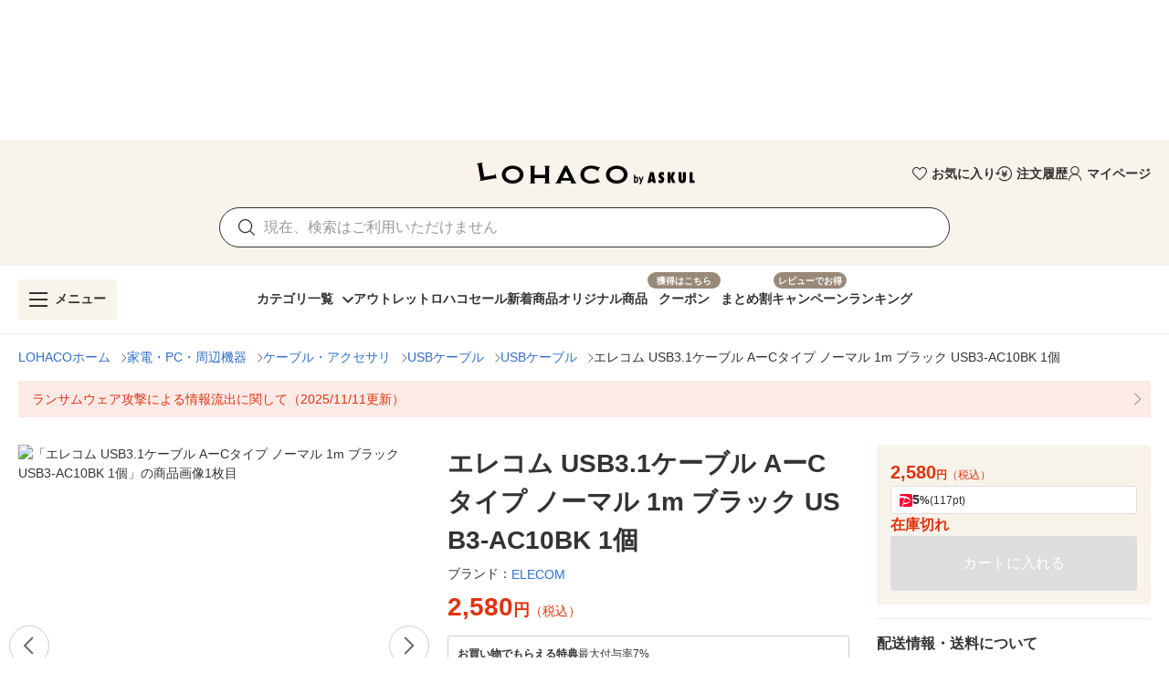

--- FILE ---
content_type: text/css
request_url: https://s.yimg.jp/images/shp_shared_parts/v2/2.0.203/css/__scoped__/_frontDelivery/pc/style.css
body_size: 52254
content:
:is(.portal-reset____20203,.front-delivery-reset____20203,.front-delivery-wrapper____20203,.front-delivery-wrapper) a,:is(.portal-reset____20203,.front-delivery-reset____20203,.front-delivery-wrapper____20203,.front-delivery-wrapper) abbr,:is(.portal-reset____20203,.front-delivery-reset____20203,.front-delivery-wrapper____20203,.front-delivery-wrapper) acronym,:is(.portal-reset____20203,.front-delivery-reset____20203,.front-delivery-wrapper____20203,.front-delivery-wrapper) address,:is(.portal-reset____20203,.front-delivery-reset____20203,.front-delivery-wrapper____20203,.front-delivery-wrapper) applet,:is(.portal-reset____20203,.front-delivery-reset____20203,.front-delivery-wrapper____20203,.front-delivery-wrapper) article,:is(.portal-reset____20203,.front-delivery-reset____20203,.front-delivery-wrapper____20203,.front-delivery-wrapper) aside,:is(.portal-reset____20203,.front-delivery-reset____20203,.front-delivery-wrapper____20203,.front-delivery-wrapper) audio,:is(.portal-reset____20203,.front-delivery-reset____20203,.front-delivery-wrapper____20203,.front-delivery-wrapper) b,:is(.portal-reset____20203,.front-delivery-reset____20203,.front-delivery-wrapper____20203,.front-delivery-wrapper) big,:is(.portal-reset____20203,.front-delivery-reset____20203,.front-delivery-wrapper____20203,.front-delivery-wrapper) blockquote,:is(.portal-reset____20203,.front-delivery-reset____20203,.front-delivery-wrapper____20203,.front-delivery-wrapper) body,:is(.portal-reset____20203,.front-delivery-reset____20203,.front-delivery-wrapper____20203,.front-delivery-wrapper) canvas,:is(.portal-reset____20203,.front-delivery-reset____20203,.front-delivery-wrapper____20203,.front-delivery-wrapper) caption,:is(.portal-reset____20203,.front-delivery-reset____20203,.front-delivery-wrapper____20203,.front-delivery-wrapper) center,:is(.portal-reset____20203,.front-delivery-reset____20203,.front-delivery-wrapper____20203,.front-delivery-wrapper) cite,:is(.portal-reset____20203,.front-delivery-reset____20203,.front-delivery-wrapper____20203,.front-delivery-wrapper) code,:is(.portal-reset____20203,.front-delivery-reset____20203,.front-delivery-wrapper____20203,.front-delivery-wrapper) dd,:is(.portal-reset____20203,.front-delivery-reset____20203,.front-delivery-wrapper____20203,.front-delivery-wrapper) del,:is(.portal-reset____20203,.front-delivery-reset____20203,.front-delivery-wrapper____20203,.front-delivery-wrapper) details,:is(.portal-reset____20203,.front-delivery-reset____20203,.front-delivery-wrapper____20203,.front-delivery-wrapper) dfn,:is(.portal-reset____20203,.front-delivery-reset____20203,.front-delivery-wrapper____20203,.front-delivery-wrapper) div,:is(.portal-reset____20203,.front-delivery-reset____20203,.front-delivery-wrapper____20203,.front-delivery-wrapper) dl,:is(.portal-reset____20203,.front-delivery-reset____20203,.front-delivery-wrapper____20203,.front-delivery-wrapper) dt,:is(.portal-reset____20203,.front-delivery-reset____20203,.front-delivery-wrapper____20203,.front-delivery-wrapper) em,:is(.portal-reset____20203,.front-delivery-reset____20203,.front-delivery-wrapper____20203,.front-delivery-wrapper) embed,:is(.portal-reset____20203,.front-delivery-reset____20203,.front-delivery-wrapper____20203,.front-delivery-wrapper) fieldset,:is(.portal-reset____20203,.front-delivery-reset____20203,.front-delivery-wrapper____20203,.front-delivery-wrapper) figcaption,:is(.portal-reset____20203,.front-delivery-reset____20203,.front-delivery-wrapper____20203,.front-delivery-wrapper) figure,:is(.portal-reset____20203,.front-delivery-reset____20203,.front-delivery-wrapper____20203,.front-delivery-wrapper) footer,:is(.portal-reset____20203,.front-delivery-reset____20203,.front-delivery-wrapper____20203,.front-delivery-wrapper) form,:is(.portal-reset____20203,.front-delivery-reset____20203,.front-delivery-wrapper____20203,.front-delivery-wrapper) h1,:is(.portal-reset____20203,.front-delivery-reset____20203,.front-delivery-wrapper____20203,.front-delivery-wrapper) h2,:is(.portal-reset____20203,.front-delivery-reset____20203,.front-delivery-wrapper____20203,.front-delivery-wrapper) h3,:is(.portal-reset____20203,.front-delivery-reset____20203,.front-delivery-wrapper____20203,.front-delivery-wrapper) h4,:is(.portal-reset____20203,.front-delivery-reset____20203,.front-delivery-wrapper____20203,.front-delivery-wrapper) h5,:is(.portal-reset____20203,.front-delivery-reset____20203,.front-delivery-wrapper____20203,.front-delivery-wrapper) h6,:is(.portal-reset____20203,.front-delivery-reset____20203,.front-delivery-wrapper____20203,.front-delivery-wrapper) header,:is(.portal-reset____20203,.front-delivery-reset____20203,.front-delivery-wrapper____20203,.front-delivery-wrapper) hgroup,:is(.portal-reset____20203,.front-delivery-reset____20203,.front-delivery-wrapper____20203,.front-delivery-wrapper) html,:is(.portal-reset____20203,.front-delivery-reset____20203,.front-delivery-wrapper____20203,.front-delivery-wrapper) i,:is(.portal-reset____20203,.front-delivery-reset____20203,.front-delivery-wrapper____20203,.front-delivery-wrapper) iframe,:is(.portal-reset____20203,.front-delivery-reset____20203,.front-delivery-wrapper____20203,.front-delivery-wrapper) img,:is(.portal-reset____20203,.front-delivery-reset____20203,.front-delivery-wrapper____20203,.front-delivery-wrapper) ins,:is(.portal-reset____20203,.front-delivery-reset____20203,.front-delivery-wrapper____20203,.front-delivery-wrapper) kbd,:is(.portal-reset____20203,.front-delivery-reset____20203,.front-delivery-wrapper____20203,.front-delivery-wrapper) label,:is(.portal-reset____20203,.front-delivery-reset____20203,.front-delivery-wrapper____20203,.front-delivery-wrapper) legend,:is(.portal-reset____20203,.front-delivery-reset____20203,.front-delivery-wrapper____20203,.front-delivery-wrapper) li,:is(.portal-reset____20203,.front-delivery-reset____20203,.front-delivery-wrapper____20203,.front-delivery-wrapper) main,:is(.portal-reset____20203,.front-delivery-reset____20203,.front-delivery-wrapper____20203,.front-delivery-wrapper) mark,:is(.portal-reset____20203,.front-delivery-reset____20203,.front-delivery-wrapper____20203,.front-delivery-wrapper) menu,:is(.portal-reset____20203,.front-delivery-reset____20203,.front-delivery-wrapper____20203,.front-delivery-wrapper) nav,:is(.portal-reset____20203,.front-delivery-reset____20203,.front-delivery-wrapper____20203,.front-delivery-wrapper) object,:is(.portal-reset____20203,.front-delivery-reset____20203,.front-delivery-wrapper____20203,.front-delivery-wrapper) ol,:is(.portal-reset____20203,.front-delivery-reset____20203,.front-delivery-wrapper____20203,.front-delivery-wrapper) output,:is(.portal-reset____20203,.front-delivery-reset____20203,.front-delivery-wrapper____20203,.front-delivery-wrapper) p,:is(.portal-reset____20203,.front-delivery-reset____20203,.front-delivery-wrapper____20203,.front-delivery-wrapper) pre,:is(.portal-reset____20203,.front-delivery-reset____20203,.front-delivery-wrapper____20203,.front-delivery-wrapper) q,:is(.portal-reset____20203,.front-delivery-reset____20203,.front-delivery-wrapper____20203,.front-delivery-wrapper) ruby,:is(.portal-reset____20203,.front-delivery-reset____20203,.front-delivery-wrapper____20203,.front-delivery-wrapper) s,:is(.portal-reset____20203,.front-delivery-reset____20203,.front-delivery-wrapper____20203,.front-delivery-wrapper) samp,:is(.portal-reset____20203,.front-delivery-reset____20203,.front-delivery-wrapper____20203,.front-delivery-wrapper) section,:is(.portal-reset____20203,.front-delivery-reset____20203,.front-delivery-wrapper____20203,.front-delivery-wrapper) small,:is(.portal-reset____20203,.front-delivery-reset____20203,.front-delivery-wrapper____20203,.front-delivery-wrapper) span,:is(.portal-reset____20203,.front-delivery-reset____20203,.front-delivery-wrapper____20203,.front-delivery-wrapper) strike,:is(.portal-reset____20203,.front-delivery-reset____20203,.front-delivery-wrapper____20203,.front-delivery-wrapper) strong,:is(.portal-reset____20203,.front-delivery-reset____20203,.front-delivery-wrapper____20203,.front-delivery-wrapper) sub,:is(.portal-reset____20203,.front-delivery-reset____20203,.front-delivery-wrapper____20203,.front-delivery-wrapper) summary,:is(.portal-reset____20203,.front-delivery-reset____20203,.front-delivery-wrapper____20203,.front-delivery-wrapper) sup,:is(.portal-reset____20203,.front-delivery-reset____20203,.front-delivery-wrapper____20203,.front-delivery-wrapper) table,:is(.portal-reset____20203,.front-delivery-reset____20203,.front-delivery-wrapper____20203,.front-delivery-wrapper) tbody,:is(.portal-reset____20203,.front-delivery-reset____20203,.front-delivery-wrapper____20203,.front-delivery-wrapper) td,:is(.portal-reset____20203,.front-delivery-reset____20203,.front-delivery-wrapper____20203,.front-delivery-wrapper) tfoot,:is(.portal-reset____20203,.front-delivery-reset____20203,.front-delivery-wrapper____20203,.front-delivery-wrapper) th,:is(.portal-reset____20203,.front-delivery-reset____20203,.front-delivery-wrapper____20203,.front-delivery-wrapper) thead,:is(.portal-reset____20203,.front-delivery-reset____20203,.front-delivery-wrapper____20203,.front-delivery-wrapper) time,:is(.portal-reset____20203,.front-delivery-reset____20203,.front-delivery-wrapper____20203,.front-delivery-wrapper) tr,:is(.portal-reset____20203,.front-delivery-reset____20203,.front-delivery-wrapper____20203,.front-delivery-wrapper) tt,:is(.portal-reset____20203,.front-delivery-reset____20203,.front-delivery-wrapper____20203,.front-delivery-wrapper) u,:is(.portal-reset____20203,.front-delivery-reset____20203,.front-delivery-wrapper____20203,.front-delivery-wrapper) ul,:is(.portal-reset____20203,.front-delivery-reset____20203,.front-delivery-wrapper____20203,.front-delivery-wrapper) var,:is(.portal-reset____20203,.front-delivery-reset____20203,.front-delivery-wrapper____20203,.front-delivery-wrapper) video{border:0;font-size:100%;font:inherit;margin:0;padding:0;vertical-align:initial}:is(.portal-reset____20203,.front-delivery-reset____20203,.front-delivery-wrapper____20203,.front-delivery-wrapper) ol,:is(.portal-reset____20203,.front-delivery-reset____20203,.front-delivery-wrapper____20203,.front-delivery-wrapper) ul{list-style:none}:is(.portal-reset____20203,.front-delivery-reset____20203,.front-delivery-wrapper____20203,.front-delivery-wrapper) blockquote,:is(.portal-reset____20203,.front-delivery-reset____20203,.front-delivery-wrapper____20203,.front-delivery-wrapper) q{quotes:none}:is(.portal-reset____20203,.front-delivery-reset____20203,.front-delivery-wrapper____20203,.front-delivery-wrapper) table{border-collapse:collapse;border-spacing:0}:is(.portal-reset____20203,.front-delivery-reset____20203,.front-delivery-wrapper____20203,.front-delivery-wrapper) *,:is(.portal-reset____20203,.front-delivery-reset____20203,.front-delivery-wrapper____20203,.front-delivery-wrapper) :after,:is(.portal-reset____20203,.front-delivery-reset____20203,.front-delivery-wrapper____20203,.front-delivery-wrapper) :before{box-sizing:border-box}:is(.portal-reset____20203,.front-delivery-reset____20203,.front-delivery-wrapper____20203,.front-delivery-wrapper){-webkit-text-size-adjust:100%;word-wrap:break-word;-webkit-tap-highlight-color:rgba(0,0,0,0);color:#434343;font:14px/1.2 Hiragino Kaku Gothic ProN,HiraKakuProN-W3,Meiryo,sans-serif,system-ui;word-break:break-all}:is(.portal-reset____20203,.front-delivery-reset____20203,.front-delivery-wrapper____20203,.front-delivery-wrapper) a{-webkit-tap-highlight-color:rgba(0,0,0,.15);color:#0260ea;text-decoration:none}@media(hover:hover){:is(.portal-reset____20203,.front-delivery-reset____20203,.front-delivery-wrapper____20203,.front-delivery-wrapper) a:hover{color:#3083fd}}:is(.portal-reset____20203,.front-delivery-reset____20203,.front-delivery-wrapper____20203,.front-delivery-wrapper) canvas,:is(.portal-reset____20203,.front-delivery-reset____20203,.front-delivery-wrapper____20203,.front-delivery-wrapper) iframe,:is(.portal-reset____20203,.front-delivery-reset____20203,.front-delivery-wrapper____20203,.front-delivery-wrapper) img,:is(.portal-reset____20203,.front-delivery-reset____20203,.front-delivery-wrapper____20203,.front-delivery-wrapper) svg,:is(.portal-reset____20203,.front-delivery-reset____20203,.front-delivery-wrapper____20203,.front-delivery-wrapper) video{vertical-align:top}:is(.portal-reset____20203,.front-delivery-reset____20203,.front-delivery-wrapper____20203,.front-delivery-wrapper) img{background-color:initial;color:#d9d9d9;font-size:11px}:is(.portal-reset____20203,.front-delivery-reset____20203,.front-delivery-wrapper____20203,.front-delivery-wrapper) label{-webkit-tap-highlight-color:rgba(0,0,0,.15);border-radius:4px;display:inline-block;vertical-align:middle}:is(.portal-reset____20203,.front-delivery-reset____20203,.front-delivery-wrapper____20203,.front-delivery-wrapper) button,:is(.portal-reset____20203,.front-delivery-reset____20203,.front-delivery-wrapper____20203,.front-delivery-wrapper) input,:is(.portal-reset____20203,.front-delivery-reset____20203,.front-delivery-wrapper____20203,.front-delivery-wrapper) select,:is(.portal-reset____20203,.front-delivery-reset____20203,.front-delivery-wrapper____20203,.front-delivery-wrapper) textarea{-webkit-tap-highlight-color:rgba(0,0,0,.15);background-color:initial;border:0;box-shadow:none;color:inherit;font:inherit;margin:0;padding:0;text-align:left;vertical-align:middle}:is(.portal-reset____20203,.front-delivery-reset____20203,.front-delivery-wrapper____20203,.front-delivery-wrapper) [type=button],:is(.portal-reset____20203,.front-delivery-reset____20203,.front-delivery-wrapper____20203,.front-delivery-wrapper) [type=reset],:is(.portal-reset____20203,.front-delivery-reset____20203,.front-delivery-wrapper____20203,.front-delivery-wrapper) [type=submit],:is(.portal-reset____20203,.front-delivery-reset____20203,.front-delivery-wrapper____20203,.front-delivery-wrapper) button{appearance:button;border-radius:0;cursor:pointer}:is(.portal-reset____20203,.front-delivery-reset____20203,.front-delivery-wrapper____20203,.front-delivery-wrapper) [type=button]::-moz-focus-inner,:is(.portal-reset____20203,.front-delivery-reset____20203,.front-delivery-wrapper____20203,.front-delivery-wrapper) [type=reset]::-moz-focus-inner,:is(.portal-reset____20203,.front-delivery-reset____20203,.front-delivery-wrapper____20203,.front-delivery-wrapper) [type=submit]::-moz-focus-inner,:is(.portal-reset____20203,.front-delivery-reset____20203,.front-delivery-wrapper____20203,.front-delivery-wrapper) button::-moz-focus-inner{border-style:none;padding:0}:is(.portal-reset____20203,.front-delivery-reset____20203,.front-delivery-wrapper____20203,.front-delivery-wrapper) [type=button]:-moz-focusring,:is(.portal-reset____20203,.front-delivery-reset____20203,.front-delivery-wrapper____20203,.front-delivery-wrapper) [type=reset]:-moz-focusring,:is(.portal-reset____20203,.front-delivery-reset____20203,.front-delivery-wrapper____20203,.front-delivery-wrapper) [type=submit]:-moz-focusring,:is(.portal-reset____20203,.front-delivery-reset____20203,.front-delivery-wrapper____20203,.front-delivery-wrapper) button:-moz-focusring{outline:1px dotted ButtonText}:is(.portal-reset____20203,.front-delivery-reset____20203,.front-delivery-wrapper____20203,.front-delivery-wrapper) [type=email],:is(.portal-reset____20203,.front-delivery-reset____20203,.front-delivery-wrapper____20203,.front-delivery-wrapper) [type=number],:is(.portal-reset____20203,.front-delivery-reset____20203,.front-delivery-wrapper____20203,.front-delivery-wrapper) [type=search],:is(.portal-reset____20203,.front-delivery-reset____20203,.front-delivery-wrapper____20203,.front-delivery-wrapper) [type=tel],:is(.portal-reset____20203,.front-delivery-reset____20203,.front-delivery-wrapper____20203,.front-delivery-wrapper) [type=text],:is(.portal-reset____20203,.front-delivery-reset____20203,.front-delivery-wrapper____20203,.front-delivery-wrapper) [type=url],:is(.portal-reset____20203,.front-delivery-reset____20203,.front-delivery-wrapper____20203,.front-delivery-wrapper) select[multiple],:is(.portal-reset____20203,.front-delivery-reset____20203,.front-delivery-wrapper____20203,.front-delivery-wrapper) textarea{appearance:none;background-color:initial;border:none;border-radius:0}:is(.portal-reset____20203,.front-delivery-reset____20203,.front-delivery-wrapper____20203,.front-delivery-wrapper) [type=number]{-moz-appearance:textfield}:is(.portal-reset____20203,.front-delivery-reset____20203,.front-delivery-wrapper____20203,.front-delivery-wrapper) [type=number]::-webkit-inner-spin-button,:is(.portal-reset____20203,.front-delivery-reset____20203,.front-delivery-wrapper____20203,.front-delivery-wrapper) [type=number]::-webkit-outer-spin-button{-webkit-appearance:none;margin:0}:is(.portal-reset____20203,.front-delivery-reset____20203,.front-delivery-wrapper____20203,.front-delivery-wrapper) [type=file]{cursor:pointer}:is(.portal-reset____20203,.front-delivery-reset____20203,.front-delivery-wrapper____20203,.front-delivery-wrapper) [type=search]::-webkit-search-cancel-button,:is(.portal-reset____20203,.front-delivery-reset____20203,.front-delivery-wrapper____20203,.front-delivery-wrapper) [type=search]::-webkit-search-decoration{-webkit-appearance:none;display:none}:is(.portal-reset____20203,.front-delivery-reset____20203,.front-delivery-wrapper____20203,.front-delivery-wrapper) textarea{min-height:3.6em;resize:vertical}:is(.portal-reset____20203,.front-delivery-reset____20203,.front-delivery-wrapper____20203,.front-delivery-wrapper) [type=button][disabled],:is(.portal-reset____20203,.front-delivery-reset____20203,.front-delivery-wrapper____20203,.front-delivery-wrapper) [type=email][disabled],:is(.portal-reset____20203,.front-delivery-reset____20203,.front-delivery-wrapper____20203,.front-delivery-wrapper) [type=file][disabled],:is(.portal-reset____20203,.front-delivery-reset____20203,.front-delivery-wrapper____20203,.front-delivery-wrapper) [type=number][disabled],:is(.portal-reset____20203,.front-delivery-reset____20203,.front-delivery-wrapper____20203,.front-delivery-wrapper) [type=reset][disabled],:is(.portal-reset____20203,.front-delivery-reset____20203,.front-delivery-wrapper____20203,.front-delivery-wrapper) [type=search][disabled],:is(.portal-reset____20203,.front-delivery-reset____20203,.front-delivery-wrapper____20203,.front-delivery-wrapper) [type=submit][disabled],:is(.portal-reset____20203,.front-delivery-reset____20203,.front-delivery-wrapper____20203,.front-delivery-wrapper) [type=tel][disabled],:is(.portal-reset____20203,.front-delivery-reset____20203,.front-delivery-wrapper____20203,.front-delivery-wrapper) [type=text][disabled],:is(.portal-reset____20203,.front-delivery-reset____20203,.front-delivery-wrapper____20203,.front-delivery-wrapper) [type=url][disabled],:is(.portal-reset____20203,.front-delivery-reset____20203,.front-delivery-wrapper____20203,.front-delivery-wrapper) button[disabled],:is(.portal-reset____20203,.front-delivery-reset____20203,.front-delivery-wrapper____20203,.front-delivery-wrapper) select[disabled],:is(.portal-reset____20203,.front-delivery-reset____20203,.front-delivery-wrapper____20203,.front-delivery-wrapper) textarea[disabled]{-webkit-text-fill-color:currentColor;-webkit-tap-highlight-color:rgba(0,0,0,0);cursor:default;opacity:1}:is(.portal-reset____20203,.front-delivery-reset____20203,.front-delivery-wrapper____20203,.front-delivery-wrapper) hr{border:solid #868686;border-width:1px 0 0;box-sizing:initial;height:0;overflow:visible}:is(.portal-reset____20203,.front-delivery-reset____20203,.front-delivery-wrapper____20203,.front-delivery-wrapper) b,:is(.portal-reset____20203,.front-delivery-reset____20203,.front-delivery-wrapper____20203,.front-delivery-wrapper) em,:is(.portal-reset____20203,.front-delivery-reset____20203,.front-delivery-wrapper____20203,.front-delivery-wrapper) strong{font-weight:700}:root .Balloon____20203{--Balloon-padding:8px;--Balloon-background-color:#fff;--Balloon-border-radius:4px;--Balloon-border-color:#d9d9d9;background-color:var(--Balloon-background-color);border:1px solid var(--Balloon-border-color);border-radius:var(--Balloon-border-radius);padding:var(--Balloon-padding);position:relative}:root .Balloon____20203:after,:root .Balloon____20203:before{background-color:inherit;content:"";height:8px;position:absolute;width:8px}:root .Balloon____20203:before{z-index:-1}:root .Balloon____20203:after{border-color:inherit;border-style:inherit}:root .Balloon____20203 .Balloon__main____20203{background-color:inherit;border-radius:inherit;position:relative}:root .Balloon____20203.Balloon--shadow____20203,:root .Balloon____20203.Balloon--shadow____20203:before{box-shadow:0 2px 5px #00000040}:root .Balloon____20203.Balloon--top____20203{margin-top:5.6568px}:root .Balloon____20203.Balloon--top____20203:after,:root .Balloon____20203.Balloon--top____20203:before{top:-8px}:root .Balloon____20203.Balloon--right____20203{margin-right:5.6568px}:root .Balloon____20203.Balloon--right____20203:after,:root .Balloon____20203.Balloon--right____20203:before{right:-8px}:root .Balloon____20203.Balloon--bottom____20203{margin-bottom:5.6568px}:root .Balloon____20203.Balloon--bottom____20203:after,:root .Balloon____20203.Balloon--bottom____20203:before{bottom:-8px}:root .Balloon____20203.Balloon--left____20203{margin-left:5.6568px}:root .Balloon____20203.Balloon--left____20203:after,:root .Balloon____20203.Balloon--left____20203:before{left:-8px}:root .Balloon____20203.Balloon--top____20203.Balloon--head____20203:after,:root .Balloon____20203.Balloon--top____20203.Balloon--head____20203:before{left:10px;margin:-1px 0 0 -1px;transform:rotate(45deg);transform-origin:0 100% 0}:root .Balloon____20203.Balloon--top____20203.Balloon--head____20203:after{border-width:1px 0 0 1px}:root .Balloon____20203.Balloon--top____20203.Balloon--center____20203:after,:root .Balloon____20203.Balloon--top____20203.Balloon--center____20203:before{left:calc(50% - 5.6568px);margin:-1px 0 0 -1px;transform:rotate(45deg);transform-origin:0 100% 0}:root .Balloon____20203.Balloon--top____20203.Balloon--center____20203:after{border-width:1px 0 0 1px}:root .Balloon____20203.Balloon--top____20203.Balloon--tail____20203:after,:root .Balloon____20203.Balloon--top____20203.Balloon--tail____20203:before{margin:-1px -1px 0 0;right:10px;transform:rotate(-45deg);transform-origin:100% 100% 0}:root .Balloon____20203.Balloon--top____20203.Balloon--tail____20203:after{border-width:1px 1px 0 0}:root .Balloon____20203.Balloon--right____20203.Balloon--head____20203:after,:root .Balloon____20203.Balloon--right____20203.Balloon--head____20203:before{margin:-1px -1px 0 0;top:10px;transform:rotate(45deg);transform-origin:0 0 0}:root .Balloon____20203.Balloon--right____20203.Balloon--head____20203:after{border-width:1px 1px 0 0}:root .Balloon____20203.Balloon--right____20203.Balloon--center____20203:after,:root .Balloon____20203.Balloon--right____20203.Balloon--center____20203:before{margin:-1px -1px 0 0;top:calc(50% - 5.6568px);transform:rotate(45deg);transform-origin:0 0 0}:root .Balloon____20203.Balloon--right____20203.Balloon--center____20203:after{border-width:1px 1px 0 0}:root .Balloon____20203.Balloon--right____20203.Balloon--tail____20203:after,:root .Balloon____20203.Balloon--right____20203.Balloon--tail____20203:before{bottom:10px;margin:0 -1px -1px 0;transform:rotate(-45deg);transform-origin:0 100% 0}:root .Balloon____20203.Balloon--right____20203.Balloon--tail____20203:after{border-width:0 1px 1px 0}:root .Balloon____20203.Balloon--bottom____20203.Balloon--head____20203:after,:root .Balloon____20203.Balloon--bottom____20203.Balloon--head____20203:before{left:10px;margin:0 0 -1px -1px;transform:rotate(-45deg);transform-origin:0 0 0}:root .Balloon____20203.Balloon--bottom____20203.Balloon--head____20203:after{border-width:0 0 1px 1px}:root .Balloon____20203.Balloon--bottom____20203.Balloon--center____20203:after,:root .Balloon____20203.Balloon--bottom____20203.Balloon--center____20203:before{left:calc(50% - 5.6568px);margin:0 0 -1px -1px;transform:rotate(-45deg);transform-origin:0 0 0}:root .Balloon____20203.Balloon--bottom____20203.Balloon--center____20203:after{border-width:0 0 1px 1px}:root .Balloon____20203.Balloon--bottom____20203.Balloon--tail____20203:after,:root .Balloon____20203.Balloon--bottom____20203.Balloon--tail____20203:before{margin:0 -1px -1px 0;right:10px;transform:rotate(45deg);transform-origin:100% 0 0}:root .Balloon____20203.Balloon--bottom____20203.Balloon--tail____20203:after{border-width:0 1px 1px 0}:root .Balloon____20203.Balloon--left____20203.Balloon--head____20203:after,:root .Balloon____20203.Balloon--left____20203.Balloon--head____20203:before{margin:1px 0 0 -1px;top:10px;transform:rotate(-45deg);transform-origin:100% 0 0}:root .Balloon____20203.Balloon--left____20203.Balloon--head____20203:after{border-width:1px 0 0 1px}:root .Balloon____20203.Balloon--left____20203.Balloon--center____20203:after,:root .Balloon____20203.Balloon--left____20203.Balloon--center____20203:before{margin:1px 0 0 -1px;top:calc(50% - 5.6568px);transform:rotate(-45deg);transform-origin:100% 0 0}:root .Balloon____20203.Balloon--left____20203.Balloon--center____20203:after{border-width:1px 0 0 1px}:root .Balloon____20203.Balloon--left____20203.Balloon--tail____20203:after,:root .Balloon____20203.Balloon--left____20203.Balloon--tail____20203:before{bottom:10px;margin:0 0 1px -1px;transform:rotate(45deg);transform-origin:100% 100% 0}:root .Balloon____20203.Balloon--left____20203.Balloon--tail____20203:after{border-width:0 0 1px 1px}:root .Button____20203{--Button-padding:8px 12px;--Button-width:auto;--Button-min-height:auto;--Button-border-radius:6px;--Button-cursor:inherit;--Button-background-color:inherit;--Button-color:inherit;--Button-border-color:inherit;align-items:center;border-radius:var(--Button-border-radius);cursor:default;display:inline-flex;justify-content:center;min-height:var(--Button-min-height);padding:var(--Button-padding);text-align:center;width:var(--Button-width)}:root .Button____20203.Button--blue____20203{background:var(--Button-background-color,#fff);border:1px solid var(--Button-border-color,#0260ea);color:var(--Button-color,#0260ea)}@media(hover:hover){:root .Button____20203.Button--blue____20203:hover{background:#e6eeff;cursor:var(--Button-cursor,pointer)}:root .Button____20203.Button--blue____20203:hover:not(a,button){background:var(--Button-background-color,#fff);cursor:var(--Button-cursor,default);filter:none}}:root .Button____20203.Button--blue2____20203{background:var(--Button-background-color,#f4f4f4);border:1px solid var(--Button-border-color,#f4f4f4);color:var(--Button-color,#0260ea)}@media(hover:hover){:root .Button____20203.Button--blue2____20203:hover{background:#ebebeb;cursor:var(--Button-cursor,pointer)}:root .Button____20203.Button--blue2____20203:hover:not(a,button){background:var(--Button-background-color,#f4f4f4);cursor:var(--Button-cursor,default);filter:none}}:root .Button____20203.Button--gray____20203{background:var(--Button-background-color,#fff);border:1px solid var(--Button-border-color,#868686);color:var(--Button-color,#434343)}@media(hover:hover){:root .Button____20203.Button--gray____20203:hover{background:#f4f4f4;cursor:var(--Button-cursor,pointer)}:root .Button____20203.Button--gray____20203:hover:not(a,button){background:var(--Button-background-color,#fff);cursor:var(--Button-cursor,default);filter:none}}:root .Button____20203.Button--orange____20203{background:var(--Button-background-color,linear-gradient(180deg,#ffa340,#ff8400));border:1px solid var(--Button-border-color,#ff8400);color:var(--Button-color,#fff)}@media(hover:hover){:root .Button____20203.Button--orange____20203:hover{background:linear-gradient(180deg,#ffb566,#ff9626);cursor:var(--Button-cursor,pointer)}:root .Button____20203.Button--orange____20203:hover:not(a,button){background:var(--Button-background-color,linear-gradient(180deg,#ffa340,#ff8400));cursor:var(--Button-cursor,default);filter:none}}:root .Button____20203.Button--orange2____20203{background:var(--Button-background-color,#fff);border:1px solid var(--Button-border-color,#ff8400);color:var(--Button-color,#ff8400)}@media(hover:hover){:root .Button____20203.Button--orange2____20203:hover{background:#fff3e6;cursor:var(--Button-cursor,pointer)}:root .Button____20203.Button--orange2____20203:hover:not(a,button){background:var(--Button-background-color,#fff);cursor:var(--Button-cursor,default);filter:none}}:root .Button____20203.Button--red____20203{background:var(--Button-background-color,#fff);border:1px solid var(--Button-border-color,#c13832);color:var(--Button-color,#c13832)}@media(hover:hover){:root .Button____20203.Button--red____20203:hover{background:#fdf2f3;cursor:var(--Button-cursor,pointer)}:root .Button____20203.Button--red____20203:hover:not(a,button){background:var(--Button-background-color,#fff);cursor:var(--Button-cursor,default);filter:none}}:root .Button____20203.Button--blackFilled____20203{background:var(--Button-background-color,#767676);border:1px solid var(--Button-border-color,#0000);color:var(--Button-color,#fff)}@media(hover:hover){:root .Button____20203.Button--blackFilled____20203:hover{cursor:var(--Button-cursor,pointer);filter:brightness(93%)}:root .Button____20203.Button--blackFilled____20203:hover:not(a,button){background:var(--Button-background-color,#767676);cursor:var(--Button-cursor,default);filter:none}}:root .Button____20203.Button--blackTinted____20203{background:var(--Button-background-color,#0000000a);border:1px solid var(--Button-border-color,#0000);color:var(--Button-color,#434343)}@media(hover:hover){:root .Button____20203.Button--blackTinted____20203:hover{background:rgba(0,0,0,.105);cursor:var(--Button-cursor,pointer);filter:brightness(93%)}:root .Button____20203.Button--blackTinted____20203:hover:not(a,button){background:var(--Button-background-color,#0000000a);cursor:var(--Button-cursor,default);filter:none}}:root .Button____20203.Button--blackTransparent____20203{background:var(--Button-background-color,#0000);border:1px solid var(--Button-border-color,#0000);color:var(--Button-color,#434343)}@media(hover:hover){:root .Button____20203.Button--blackTransparent____20203:hover{background:#00000014;cursor:var(--Button-cursor,pointer);filter:brightness(93%)}:root .Button____20203.Button--blackTransparent____20203:hover:not(a,button){background:var(--Button-background-color,#0000);cursor:var(--Button-cursor,default);filter:none}}:root .Button____20203.Button--blackOutline____20203{background:var(--Button-background-color,#fff);border:1px solid var(--Button-border-color,#434343);color:var(--Button-color,#434343)}@media(hover:hover){:root .Button____20203.Button--blackOutline____20203:hover{cursor:var(--Button-cursor,pointer);filter:brightness(93%)}:root .Button____20203.Button--blackOutline____20203:hover:not(a,button){background:var(--Button-background-color,#fff);cursor:var(--Button-cursor,default);filter:none}}:root .Button____20203.Button--orangeFilled____20203{background:var(--Button-background-color,#ff8400);border:1px solid var(--Button-border-color,#0000);color:var(--Button-color,#fff)}@media(hover:hover){:root .Button____20203.Button--orangeFilled____20203:hover{cursor:var(--Button-cursor,pointer);filter:brightness(93%)}:root .Button____20203.Button--orangeFilled____20203:hover:not(a,button){background:var(--Button-background-color,#ff8400);cursor:var(--Button-cursor,default);filter:none}}:root .Button____20203.Button--orangeFilledSecondary____20203{background:var(--Button-background-color,#fff3e6);border:1px solid var(--Button-border-color,#0000);color:var(--Button-color,#fc6600)}@media(hover:hover){:root .Button____20203.Button--orangeFilledSecondary____20203:hover{cursor:var(--Button-cursor,pointer);filter:brightness(93%)}:root .Button____20203.Button--orangeFilledSecondary____20203:hover:not(a,button){background:var(--Button-background-color,#fff3e6);cursor:var(--Button-cursor,default);filter:none}}:root .Button____20203.Button--orangeTinted____20203{background:var(--Button-background-color,#0000000a);border:1px solid var(--Button-border-color,#0000);color:var(--Button-color,#fc6600)}@media(hover:hover){:root .Button____20203.Button--orangeTinted____20203:hover{background:rgba(0,0,0,.105);cursor:var(--Button-cursor,pointer);filter:brightness(93%)}:root .Button____20203.Button--orangeTinted____20203:hover:not(a,button){background:var(--Button-background-color,#0000000a);cursor:var(--Button-cursor,default);filter:none}}:root .Button____20203.Button--orangeTransparent____20203{background:var(--Button-background-color,#0000);border:1px solid var(--Button-border-color,#0000);color:var(--Button-color,#fc6600)}@media(hover:hover){:root .Button____20203.Button--orangeTransparent____20203:hover{background:#00000014;cursor:var(--Button-cursor,pointer);filter:brightness(93%)}:root .Button____20203.Button--orangeTransparent____20203:hover:not(a,button){background:var(--Button-background-color,#0000);cursor:var(--Button-cursor,default);filter:none}}:root .Button____20203.Button--orangeOutline____20203{background:var(--Button-background-color,#fff);border:1px solid var(--Button-border-color,#fc6600);color:var(--Button-color,#fc6600)}@media(hover:hover){:root .Button____20203.Button--orangeOutline____20203:hover{cursor:var(--Button-cursor,pointer);filter:brightness(93%)}:root .Button____20203.Button--orangeOutline____20203:hover:not(a,button){background:var(--Button-background-color,#fff);cursor:var(--Button-cursor,default);filter:none}}:root .Button____20203.Button--blueFilled____20203{background:var(--Button-background-color,#0c6efd);border:1px solid var(--Button-border-color,#0000);color:var(--Button-color,#fff)}@media(hover:hover){:root .Button____20203.Button--blueFilled____20203:hover{cursor:var(--Button-cursor,pointer);filter:brightness(93%)}:root .Button____20203.Button--blueFilled____20203:hover:not(a,button){background:var(--Button-background-color,#0c6efd);cursor:var(--Button-cursor,default);filter:none}}:root .Button____20203.Button--blueTinted____20203{background:var(--Button-background-color,#0000000a);border:1px solid var(--Button-border-color,#0000);color:var(--Button-color,#0260ea)}@media(hover:hover){:root .Button____20203.Button--blueTinted____20203:hover{background:rgba(0,0,0,.105);cursor:var(--Button-cursor,pointer);filter:brightness(93%)}:root .Button____20203.Button--blueTinted____20203:hover:not(a,button){background:var(--Button-background-color,#0000000a);cursor:var(--Button-cursor,default);filter:none}}:root .Button____20203.Button--blueTransparent____20203{background:var(--Button-background-color,#0000);border:1px solid var(--Button-border-color,#0000);color:var(--Button-color,#0260ea)}@media(hover:hover){:root .Button____20203.Button--blueTransparent____20203:hover{background:#00000014;cursor:var(--Button-cursor,pointer);filter:brightness(93%)}:root .Button____20203.Button--blueTransparent____20203:hover:not(a,button){background:var(--Button-background-color,#0000);cursor:var(--Button-cursor,default);filter:none}}:root .Button____20203.Button--blueOutline____20203{background:var(--Button-background-color,#fff);border:1px solid var(--Button-border-color,#0260ea);color:var(--Button-color,#0260ea)}@media(hover:hover){:root .Button____20203.Button--blueOutline____20203:hover{cursor:var(--Button-cursor,pointer);filter:brightness(93%)}:root .Button____20203.Button--blueOutline____20203:hover:not(a,button){background:var(--Button-background-color,#fff);cursor:var(--Button-cursor,default);filter:none}}:root .Button____20203.Button--navyFilled____20203{background:var(--Button-background-color,#00003e);border:1px solid var(--Button-border-color,#0000);color:var(--Button-color,#fff)}@media(hover:hover){:root .Button____20203.Button--navyFilled____20203:hover{cursor:var(--Button-cursor,pointer);filter:brightness(93%)}:root .Button____20203.Button--navyFilled____20203:hover:not(a,button){background:var(--Button-background-color,#00003e);cursor:var(--Button-cursor,default);filter:none}}:root .Button____20203.Button--navyFilledSecondary____20203{background:var(--Button-background-color,#deecff);border:1px solid var(--Button-border-color,#0000);color:var(--Button-color,#00003e)}@media(hover:hover){:root .Button____20203.Button--navyFilledSecondary____20203:hover{cursor:var(--Button-cursor,pointer);filter:brightness(93%)}:root .Button____20203.Button--navyFilledSecondary____20203:hover:not(a,button){background:var(--Button-background-color,#deecff);cursor:var(--Button-cursor,default);filter:none}}:root .Button____20203.Button--navyTinted____20203{background:var(--Button-background-color,#0000000a);border:1px solid var(--Button-border-color,#0000);color:var(--Button-color,#00003e)}@media(hover:hover){:root .Button____20203.Button--navyTinted____20203:hover{background:rgba(0,0,0,.105);cursor:var(--Button-cursor,pointer);filter:brightness(93%)}:root .Button____20203.Button--navyTinted____20203:hover:not(a,button){background:var(--Button-background-color,#0000000a);cursor:var(--Button-cursor,default);filter:none}}:root .Button____20203.Button--navyTransparent____20203{background:var(--Button-background-color,#0000);border:1px solid var(--Button-border-color,#0000);color:var(--Button-color,#00003e)}@media(hover:hover){:root .Button____20203.Button--navyTransparent____20203:hover{background:#00000014;cursor:var(--Button-cursor,pointer);filter:brightness(93%)}:root .Button____20203.Button--navyTransparent____20203:hover:not(a,button){background:var(--Button-background-color,#0000);cursor:var(--Button-cursor,default);filter:none}}:root .Button____20203.Button--navyOutline____20203{background:var(--Button-background-color,#fff);border:1px solid var(--Button-border-color,#00003e);color:var(--Button-color,#00003e)}@media(hover:hover){:root .Button____20203.Button--navyOutline____20203:hover{cursor:var(--Button-cursor,pointer);filter:brightness(93%)}:root .Button____20203.Button--navyOutline____20203:hover:not(a,button){background:var(--Button-background-color,#fff);cursor:var(--Button-cursor,default);filter:none}}:root .Button____20203.Button--whiteFilled____20203{background:var(--Button-background-color,#fff);border:1px solid var(--Button-border-color,#0000);color:var(--Button-color,#0260ea)}@media(hover:hover){:root .Button____20203.Button--whiteFilled____20203:hover{cursor:var(--Button-cursor,pointer);filter:brightness(93%)}:root .Button____20203.Button--whiteFilled____20203:hover:not(a,button){background:var(--Button-background-color,#fff);cursor:var(--Button-cursor,default);filter:none}}:root .Button____20203.Button--whiteTinted____20203{background:var(--Button-background-color,#0000000a);border:1px solid var(--Button-border-color,#0000);color:var(--Button-color,#fff)}@media(hover:hover){:root .Button____20203.Button--whiteTinted____20203:hover{background:rgba(0,0,0,.105);cursor:var(--Button-cursor,pointer);filter:brightness(93%)}:root .Button____20203.Button--whiteTinted____20203:hover:not(a,button){background:var(--Button-background-color,#0000000a);cursor:var(--Button-cursor,default);filter:none}}:root .Button____20203.Button--whiteTransparent____20203{background:var(--Button-background-color,#0000);border:1px solid var(--Button-border-color,#0000);color:var(--Button-color,#fff)}@media(hover:hover){:root .Button____20203.Button--whiteTransparent____20203:hover{background:#00000014;cursor:var(--Button-cursor,pointer);filter:brightness(93%)}:root .Button____20203.Button--whiteTransparent____20203:hover:not(a,button){background:var(--Button-background-color,#0000);cursor:var(--Button-cursor,default);filter:none}}:root .Button____20203.Button--whiteOutline____20203{background:var(--Button-background-color,#0000);border:1px solid var(--Button-border-color,#fff);color:var(--Button-color,#fff)}@media(hover:hover){:root .Button____20203.Button--whiteOutline____20203:hover{background:#00000014;cursor:var(--Button-cursor,pointer);filter:brightness(93%)}:root .Button____20203.Button--whiteOutline____20203:hover:not(a,button){background:var(--Button-background-color,#0000);cursor:var(--Button-cursor,default);filter:none}}:root .Button____20203.Button--disabled____20203,:root .Button____20203[disabled]{background:#0000000a;border-color:#0000;color:#0000003d;pointer-events:none}:root .Button____20203.Button--disabled____20203.Button--blackTransparent____20203,:root .Button____20203.Button--disabled____20203.Button--blueTransparent____20203,:root .Button____20203.Button--disabled____20203.Button--navyTransparent____20203,:root .Button____20203.Button--disabled____20203.Button--orangeTransparent____20203,:root .Button____20203.Button--disabled____20203.Button--whiteTransparent____20203,:root .Button____20203[disabled].Button--blackTransparent____20203,:root .Button____20203[disabled].Button--blueTransparent____20203,:root .Button____20203[disabled].Button--navyTransparent____20203,:root .Button____20203[disabled].Button--orangeTransparent____20203,:root .Button____20203[disabled].Button--whiteTransparent____20203{background:#0000}:root .Carousel____20203 .Carousel__contents____20203{align-items:center;display:flex}:root .Carousel____20203 .Carousel__items____20203{margin:0 10px;overflow:hidden;position:relative;white-space:nowrap;width:100%}:root .Carousel____20203 .Carousel__item____20203:focus{outline:none}:root .Carousel____20203 .Carousel__button____20203{color:#0260ea;cursor:pointer;display:inline-block;height:40px}@media(hover:hover){:root .Carousel____20203 .Carousel__button____20203:hover{color:#3083fd}}:root .Carousel____20203 .Carousel__button____20203:focus{outline:none}:root .Carousel____20203 .Carousel__button____20203.Carousel__button--hide____20203{display:none}:root .Carousel____20203 .Carousel__button____20203.Carousel__button--hide____20203+.Carousel__items____20203{margin:0}:root .Carousel____20203 .Carousel__button____20203.Carousel__button--disable____20203{color:#ebebeb;cursor:inherit}:root .Carousel____20203 .Carousel__button____20203.Carousel__button--hasDots____20203{margin-top:-15px}:root .Carousel____20203 .Carousel__buttonIcon____20203{--Symbol-size:40px}:root .Carousel____20203 .Carousel__dots____20203{font-size:0;margin-top:8px;text-align:center}:root .Carousel____20203 .Carousel__dotsItem____20203{display:inline-block}:root .Carousel____20203 .Carousel__dotsItem____20203+.Carousel__dotsItem____20203{margin-left:8px}:root .Carousel____20203 .Carousel__dotsCircle____20203{background-color:#d9d9d9;border-radius:50%;cursor:pointer;display:inline-block;height:7px;width:7px}:root .Carousel____20203 .Carousel__dotsCircle____20203.Carousel__dots--current____20203{background-color:#0260ea;cursor:inherit}:root .Carousel____20203 div:focus{outline:none}:root .Carousel____20203.Carousel--unmounted____20203 .slick-track{display:flex;width:auto!important}:root .slick-slider{-webkit-touch-callout:none;-webkit-tap-highlight-color:transparent;box-sizing:border-box;display:block;position:relative;touch-action:pan-y;-webkit-user-select:none;user-select:none;-khtml-user-select:none}:root .slick-list{display:block;margin:0;overflow:hidden;padding:0;position:relative}:root .slick-list:focus{outline:none}:root .slick-list.dragging{cursor:pointer;cursor:hand}:root .slick-slider .slick-list,:root .slick-slider .slick-track{transform:translateZ(0)}:root .slick-track{display:block;left:0;margin-left:auto;margin-right:auto;position:relative;top:0}:root .slick-track:after,:root .slick-track:before{content:"";display:table}:root .slick-track:after{clear:both}:root .slick-loading .slick-track{visibility:hidden}:root .slick-slide{display:none;float:left;height:100%;min-height:1px}:root [dir=rtl] .slick-slide{float:right}:root .slick-slide img{display:block}:root .slick-slide.slick-loading img{display:none}:root .slick-slide.dragging img{pointer-events:none}:root .slick-initialized .slick-slide{display:block}:root .slick-loading .slick-slide{visibility:hidden}:root .slick-vertical .slick-slide{border:1px solid #0000;display:block;height:auto}:root .slick-arrow.slick-hidden{display:none}:root .Checkbox____20203{--Checkbox-size:inherit;--Checkbox-text-margin-left:inherit;align-items:center;cursor:pointer;display:inline-flex;position:relative}:root .Checkbox____20203 .Checkbox__input____20203{appearance:none;height:0;left:0;opacity:0;outline:none;position:absolute;top:0;width:0;z-index:-1}:root .Checkbox____20203 .Checkbox__box____20203{background-color:#fff;flex-shrink:0;position:relative}:root .Checkbox____20203 .Checkbox__iconWrapper____20203{align-items:center;display:flex;height:inherit;justify-content:center;left:50%;position:absolute;top:50%;transform:translate(-50%,-50%);width:inherit}:root .Checkbox____20203 .Checkbox__text____20203{flex:1 1 auto;margin-left:var(--Checkbox-text-margin-left,4px)}@media(hover:hover){:root .Checkbox____20203:hover:not(.Checkbox--disabled____20203) .Checkbox__box____20203{filter:brightness(93%)}}:root .Checkbox____20203 .Checkbox__input____20203:checked+.Checkbox__box____20203,:root .Checkbox____20203.Checkbox--checked____20203 .Checkbox__box____20203{--Symbol-color:#fff}:root .Checkbox____20203 .Checkbox__input____20203:focus-visible+.Checkbox__box____20203{outline:1px solid #8ab9fe}:root .Checkbox____20203.Checkbox--disabled____20203{cursor:default}:root .Checkbox____20203.Checkbox--disabled____20203 .Checkbox__box____20203{opacity:.3}:root .Checkbox____20203.Checkbox--disabled____20203 .Checkbox__text____20203{color:#0000003d}:root .Checkbox____20203.Checkbox--orange____20203 .Checkbox__input____20203:checked+.Checkbox__box____20203,:root .Checkbox____20203.Checkbox--orange____20203.Checkbox--checked____20203 .Checkbox__box____20203{background-color:#ff8400}:root .Checkbox____20203.Checkbox--navy____20203 .Checkbox__input____20203:checked+.Checkbox__box____20203,:root .Checkbox____20203.Checkbox--navy____20203.Checkbox--checked____20203 .Checkbox__box____20203{background-color:#00003e}:root .Checkbox____20203.Checkbox--square____20203 .Checkbox__box____20203{border:1px solid #b7b7b7;border-radius:3px;height:var(--Checkbox-size,14px);width:var(--Checkbox-size,14px)}:root .Checkbox____20203.Checkbox--square____20203 .Checkbox__icon____20203{--Symbol-size:100%}:root .Checkbox____20203.Checkbox--square____20203 .Checkbox__input____20203:checked+.Checkbox__box____20203,:root .Checkbox____20203.Checkbox--square____20203.Checkbox--checked____20203 .Checkbox__box____20203{border-width:0}:root .Checkbox____20203.Checkbox--circle____20203 .Checkbox__box____20203{--Symbol-color:#00000014;border:1px solid #d9d9d9;border-radius:50%;height:var(--Checkbox-size,21px);width:var(--Checkbox-size,21px)}:root .Checkbox____20203.Checkbox--circle____20203 .Checkbox__icon____20203{--Symbol-size:76.1904761905%}:root .Checkbox____20203.Checkbox--circle____20203 .Checkbox__input____20203:checked+.Checkbox__box____20203,:root .Checkbox____20203.Checkbox--circle____20203.Checkbox--checked____20203 .Checkbox__box____20203{border-color:#f4f4f4}:root .Checkbox____20203.Checkbox--hiddenIcon____20203 .Checkbox__box____20203{--Symbol-color:#0000}:root .CountBadge____20203{align-items:center;display:flex;justify-content:center}:root .CountBadge____20203.CountBadge--red____20203{background-color:#d93c37}:root .CountBadge____20203.CountBadge--orange____20203{background-color:#ff8400}:root .CountBadge____20203.CountBadge--withCount____20203{border-radius:14px;color:#fff;font-size:10px;font-weight:700;height:14px;min-width:14px;padding:0 3px;width:max-content}:root .CountBadge____20203.CountBadge--withoutCount____20203{border-radius:50%;height:8px;width:8px}:root .CreditCardBrandIcon____20203{--CreditCardBrandIcon-height:inherit;height:var(--CreditCardBrandIcon-height,40px);width:auto}:root .DialogArea____20203{--Dialog-top:50%;--Dialog-left:50%;--Dialog-bottom:revert;--Dialog-right:revert;--Dialog-transform:translate(-50%,-50%);bottom:var(--Dialog-bottom);left:var(--Dialog-left);max-height:calc(100vh - 40px);max-width:calc(100vw - 40px);position:fixed;right:var(--Dialog-right);top:var(--Dialog-top);transform:var(--Dialog-transform);transition-property:opacity,visibility}:root .DialogArea____20203.DialogArea--entered____20203,:root .DialogArea____20203.DialogArea--entering____20203{opacity:1;visibility:visible}:root .DialogArea____20203.DialogArea--exiting____20203{opacity:0;visibility:visible}:root .DialogArea____20203.DialogArea--exited____20203{opacity:0;visibility:hidden}:root .EmptyMessage____20203{--EmptyMessage-width:inherit;--EmptyMessage-height:inherit;align-items:center;display:flex;flex-direction:column;gap:12px;height:var(--EmptyMessage-height,auto);justify-content:center;padding:0 20px;text-align:center;width:var(--EmptyMessage-width,390px)}:root .EmptyMessage____20203 .EmptyMessage__contentIconWrapper____20203{--Symbol-size:64px;--Symbol-color:#868686}:root .EmptyMessage____20203 .EmptyMessage__title____20203{font-size:18px;font-weight:700;line-height:1.3;white-space:pre-line}:root .EmptyMessage____20203 .EmptyMessage__description____20203{color:#868686;line-height:1.4;white-space:pre-line}:root .EmptyMessage____20203 .EmptyMessage__extraContent____20203{align-self:stretch}:root .Expand__area____20203{display:var(--_Expand-initial-display);overflow:clip;transition-property:height,opacity;transition-timing-function:ease-out}:root .Expand__area____20203.Expand__area--enter____20203{display:block;opacity:0}:root .Expand__area____20203.Expand__area--enterActive____20203{display:block;opacity:1;transition-duration:var(--_Expand-transition-duration)}:root .Expand__area____20203.Expand__area--enterDone____20203{display:block}:root .Expand__area____20203.Expand__area--exit____20203{display:block;opacity:1}:root .Expand__area____20203.Expand__area--exitActive____20203{display:block;opacity:0;transition-duration:var(--_Expand-transition-duration)}:root .Expand__area____20203.Expand__area--exitDone____20203{display:none}:root .ExternalAssets____20203{--ExternalAssets-color:inherit;--ExternalAssets-height:inherit;fill:currentColor;color:var(--ExternalAssets-color,inherit);display:inline-block;height:var(--ExternalAssets-height,48px);width:auto}:root .FloatingActionButton____20203{--FloatingActionButton-position:inherit;--FloatingActionButton-bottom:inherit;--FloatingActionButton-right:inherit;--FloatingActionButton-z-index:inherit;bottom:var(--FloatingActionButton-bottom,12px);position:var(--FloatingActionButton-position,fixed);right:var(--FloatingActionButton-right,12px);transition-property:transform,opacity,visibility;transition-timing-function:ease-out;visibility:hidden;z-index:var(--FloatingActionButton-z-index,5000000)}@media(hover:hover){:root .FloatingActionButton____20203:hover{filter:brightness(93%)}}:root .FloatingActionButton____20203.FloatingActionButton--enter____20203{opacity:0;visibility:hidden}:root .FloatingActionButton____20203.FloatingActionButton--enterActive____20203{opacity:1;transition-duration:var(--_FloatingActionButton-transition-duration);visibility:visible}:root .FloatingActionButton____20203.FloatingActionButton--enterDone____20203{visibility:visible}:root .FloatingActionButton____20203.FloatingActionButton--exit____20203{opacity:1;visibility:visible}:root .FloatingActionButton____20203.FloatingActionButton--exitActive____20203{opacity:0;transition-duration:var(--_FloatingActionButton-transition-duration);visibility:hidden}:root .FloatingActionButton____20203.FloatingActionButton--exitDone____20203{visibility:hidden}:root .FloatingActionButton____20203 .FloatingActionButton__inner____20203{align-items:center;background-color:#0000007a;border-radius:12px;box-shadow:0 0 20px #0003;display:flex;flex-direction:column;justify-content:space-between;margin:0 auto}:root .FloatingActionButton____20203 .FloatingActionButton__text____20203{color:#fff}:root .FloatingActionButton____20203 .FloatingActionButton__symbolWrapper____20203{position:relative}:root .FloatingActionButton____20203 .FloatingActionButton__symbol____20203{--Symbol-color:#fff}:root .FloatingActionButton____20203 .FloatingActionButton__countBadge____20203{position:absolute;right:5px;top:-2px;transform:translateX(50%)}:root .FloatingActionButton____20203.FloatingActionButton--regularSymbolOnly____20203 .FloatingActionButton__inner____20203{height:56px;padding:8px;width:56px}:root .FloatingActionButton____20203.FloatingActionButton--regularSymbolOnly____20203 .FloatingActionButton__symbol____20203{--Symbol-size:40px}:root .FloatingActionButton____20203.FloatingActionButton--regularSymbolText____20203 .FloatingActionButton__inner____20203{height:56px;padding:7px;width:56px}:root .FloatingActionButton____20203.FloatingActionButton--regularSymbolText____20203 .FloatingActionButton__text____20203{font-size:10px;line-height:1.3}:root .FloatingActionButton____20203.FloatingActionButton--regularSymbolText____20203 .FloatingActionButton__symbol____20203{--Symbol-size:28px}:root .FloatingActionButton____20203.FloatingActionButton--small____20203 .FloatingActionButton__inner____20203{height:40px;padding:6px;width:40px}:root .FloatingActionButton____20203.FloatingActionButton--small____20203 .FloatingActionButton__symbol____20203{--Symbol-size:28px}:root .FloatingActionButton____20203.FloatingActionButton--extended____20203 .FloatingActionButton__inner____20203{border-radius:56px;flex-direction:row;height:56px;padding:8px 24px 8px 12px}:root .FloatingActionButton____20203.FloatingActionButton--extended____20203 .FloatingActionButton__text____20203{font-size:14px;font-weight:700;line-height:1.4;margin-left:8px}:root .FloatingActionButton____20203.FloatingActionButton--extended____20203 .FloatingActionButton__symbol____20203{--Symbol-size:40px}:root .HalfModalArea____20203{--HalfModal-header-background-color:inherit;--HalfModal-header-border-color:inherit;--HalfModal-max-height:inherit;background-color:#fff;border-radius:10px 10px 0 0;bottom:0;display:flex;flex-direction:column;left:0;max-height:var(--HalfModal-max-height,66.6666666667vh);overflow:hidden;position:fixed;right:0;transform:translateY(100%);transition-property:transform,visibility;transition-timing-function:ease-in-out;visibility:hidden;width:100%}:root .HalfModalArea____20203 .HalfModalArea__header____20203{align-items:center;background-color:#f4f4f4;display:flex;flex-shrink:0;height:54px;padding:8px 16px 0;position:relative}:root .HalfModalArea____20203 .HalfModalArea__header____20203.HalfModalArea__header--separator____20203{border-bottom:1px solid #ebebeb}:root .HalfModalArea____20203 .HalfModalArea__title____20203{font-size:18px;font-weight:700;margin:0 74px;text-align:center;width:100%}:root .HalfModalArea____20203 .HalfModalArea__headerLeftButton____20203,:root .HalfModalArea____20203 .HalfModalArea__headerRightButton____20203{max-width:70px;position:absolute}:root .HalfModalArea____20203 .HalfModalArea__headerLeftButton____20203{left:16px}:root .HalfModalArea____20203 .HalfModalArea__headerRightButton____20203{right:16px}:root .HalfModalArea____20203 .HalfModalArea__iconButton____20203{--Symbol-color:#868686;--Symbol-size:28px;align-items:center;display:flex;height:32px;justify-content:center;width:32px}:root .HalfModalArea____20203 .HalfModalArea__textButton____20203{width:100%}:root .HalfModalArea____20203 .HalfModalArea__body____20203{flex-grow:1;overflow-y:auto}:root .HalfModalArea____20203.HalfModalArea--hideHeader____20203 .HalfModalArea__body____20203{max-height:var(--HalfModal-max-height,66.6666666667vh)}:root .HalfModalArea____20203.HalfModalArea--enter____20203{transform:translateY(100%);visibility:hidden}:root .HalfModalArea____20203.HalfModalArea--enterActive____20203{transform:translateY(0);transition-duration:var(--_HalfModal-transition-duration);visibility:visible}:root .HalfModalArea____20203.HalfModalArea--enterDone____20203,:root .HalfModalArea____20203.HalfModalArea--exit____20203{transform:translateY(0);visibility:visible}:root .HalfModalArea____20203.HalfModalArea--exitActive____20203{transform:translateY(100%);transition-duration:var(--_HalfModal-transition-duration);visibility:hidden}:root .HalfModalArea____20203.HalfModalArea--exitDone____20203{transform:translateY(100%);visibility:hidden}:root .HalfModalArea____20203 .HalfModalArea__navigationBar____20203{--NavigationBar-background-color:var(--HalfModal-header-background-color);--NavigationBar-border-color:var(--HalfModal-header-border-color)}@font-face{font-display:block;font-family:shpIcon____20203;src:url([data-uri]) format("woff2")}:root .Icon____20203{--Icon-color:inherit;--Icon-size:inherit;color:var(--Icon-color);display:inline-block;font-size:var(--Icon-size);line-height:inherit}:root .Icon____20203:before{-webkit-font-smoothing:antialiased;-moz-osx-font-smoothing:grayscale;display:block;font-family:shpIcon____20203;font-style:normal;font-variant:normal;font-weight:400;text-transform:normal}:root .Icon____20203.Icon--addCircleOutline____20203:before{content:"\e929"}:root .Icon____20203.Icon--appLine____20203:before{content:"\e921"}:root .Icon____20203.Icon--arrowBottom____20203:before{content:"\e643"}:root .Icon____20203.Icon--arrowLeft____20203:before{content:"\e644"}:root .Icon____20203.Icon--arrowNormalRight____20203:before{content:"\e930"}:root .Icon____20203.Icon--arrowRight____20203:before{content:"\e646"}:root .Icon____20203.Icon--bestStore____20203:before{content:"\e900"}:root .Icon____20203.Icon--browsingHistory____20203:before{content:"\e64e"}:root .Icon____20203.Icon--calendar____20203:before{content:"\e90a"}:root .Icon____20203.Icon--cart____20203:before{content:"\e650"}:root .Icon____20203.Icon--cartOutline____20203:before{content:"\e678"}:root .Icon____20203.Icon--chatBubbleFillAndOutline____20203:before{content:"\e922"}:root .Icon____20203.Icon--check____20203:before{content:"\e652"}:root .Icon____20203.Icon--checkCircle____20203:before{content:"\e91d"}:root .Icon____20203.Icon--checkCircleOutline____20203:before{content:"\e916"}:root .Icon____20203.Icon--comment____20203:before{content:"\e625"}:root .Icon____20203.Icon--coupon____20203:before{content:"\e658"}:root .Icon____20203.Icon--cross____20203:before{content:"\e655"}:root .Icon____20203.Icon--crossBox____20203:before{content:"\e656"}:root .Icon____20203.Icon--crossCircle____20203:before{content:"\e657"}:root .Icon____20203.Icon--delivery____20203:before{content:"\e913"}:root .Icon____20203.Icon--down____20203:before{content:"\e65a"}:root .Icon____20203.Icon--edit____20203:before{content:"\e917"}:root .Icon____20203.Icon--edit2____20203:before{content:"\e932"}:root .Icon____20203.Icon--ellipsisHorizon____20203:before{content:"\e703"}:root .Icon____20203.Icon--error____20203:before{content:"\e601"}:root .Icon____20203.Icon--eye____20203:before{content:"\e92c"}:root .Icon____20203.Icon--eyeSlash____20203:before{content:"\e933"}:root .Icon____20203.Icon--feedback____20203:before{content:"\e908"}:root .Icon____20203.Icon--fileOutline____20203:before{content:"\e924"}:root .Icon____20203.Icon--giftCard____20203:before{content:"\e90b"}:root .Icon____20203.Icon--grid____20203:before{content:"\e627"}:root .Icon____20203.Icon--grid3____20203:before{content:"\e906"}:root .Icon____20203.Icon--heart____20203:before{content:"\e65c"}:root .Icon____20203.Icon--heartOutline____20203:before{content:"\e679"}:root .Icon____20203.Icon--help____20203:before{content:"\e701"}:root .Icon____20203.Icon--home____20203:before{content:"\e67b"}:root .Icon____20203.Icon--homeOutline____20203:before{content:"\e67c"}:root .Icon____20203.Icon--imageLibrary____20203:before{content:"\e92d"}:root .Icon____20203.Icon--info____20203:before{content:"\e600"}:root .Icon____20203.Icon--infoCircle____20203:before{content:"\e91c"}:root .Icon____20203.Icon--infoCircleOutline____20203:before{content:"\e92f"}:root .Icon____20203.Icon--label____20203:before{content:"\e907"}:root .Icon____20203.Icon--list____20203:before{content:"\e628"}:root .Icon____20203.Icon--listBullet____20203:before{content:"\e92e"}:root .Icon____20203.Icon--listDisc____20203:before{content:"\e603"}:root .Icon____20203.Icon--loading____20203:before{content:"\e604"}:root .Icon____20203.Icon--loadingBase____20203:before{content:"\e605"}:root .Icon____20203.Icon--mail____20203:before{content:"\e680"}:root .Icon____20203.Icon--mail2____20203:before{content:"\e925"}:root .Icon____20203.Icon--megaphone____20203:before{content:"\e926"}:root .Icon____20203.Icon--message____20203:before{content:"\e91e"}:root .Icon____20203.Icon--minus____20203:before{content:"\e915"}:root .Icon____20203.Icon--myPage____20203:before{content:"\e67d"}:root .Icon____20203.Icon--myPageOutline____20203:before{content:"\e67e"}:root .Icon____20203.Icon--narrowDown____20203:before{content:"\e904"}:root .Icon____20203.Icon--new____20203:before{content:"\e60c"}:root .Icon____20203.Icon--newWindow____20203:before{content:"\e67f"}:root .Icon____20203.Icon--none____20203:before{content:"\e919"}:root .Icon____20203.Icon--notification____20203:before{content:"\e909"}:root .Icon____20203.Icon--officialMark____20203:before{content:"\e914"}:root .Icon____20203.Icon--orderHistoryEyeSlash____20203:before{content:"\e927"}:root .Icon____20203.Icon--pageDown____20203:before{content:"\e902"}:root .Icon____20203.Icon--pageTop____20203:before{content:"\e610"}:root .Icon____20203.Icon--pause____20203:before{content:"\e90f"}:root .Icon____20203.Icon--personBox____20203:before{content:"\e60b"}:root .Icon____20203.Icon--photo____20203:before{content:"\e668"}:root .Icon____20203.Icon--place____20203:before{content:"\e901"}:root .Icon____20203.Icon--play____20203:before{content:"\e90e"}:root .Icon____20203.Icon--plus____20203:before{content:"\e90c"}:root .Icon____20203.Icon--plusBox____20203:before{content:"\e63f"}:root .Icon____20203.Icon--plusCircle____20203:before{content:"\e90d"}:root .Icon____20203.Icon--purchaseHistory____20203:before{content:"\e616"}:root .Icon____20203.Icon--questionCircle____20203:before{content:"\e928"}:root .Icon____20203.Icon--questionCircleOutline____20203:before{content:"\e920"}:root .Icon____20203.Icon--quickView____20203:before{content:"\e905"}:root .Icon____20203.Icon--ranking____20203:before{content:"\e619"}:root .Icon____20203.Icon--ranking2____20203:before{content:"\e91f"}:root .Icon____20203.Icon--rankingFlag____20203:before{content:"\e61a"}:root .Icon____20203.Icon--refresh____20203:before{content:"\e681"}:root .Icon____20203.Icon--save____20203:before{content:"\e700"}:root .Icon____20203.Icon--search____20203:before{content:"\e626"}:root .Icon____20203.Icon--searchBold____20203:before{content:"\e67a"}:root .Icon____20203.Icon--securityFace____20203:before{content:"\e923"}:root .Icon____20203.Icon--setting____20203:before{content:"\e92b"}:root .Icon____20203.Icon--sort____20203:before{content:"\e903"}:root .Icon____20203.Icon--star____20203:before{content:"\e631"}:root .Icon____20203.Icon--starHalf____20203:before{content:"\e632"}:root .Icon____20203.Icon--stay____20203:before{content:"\e633"}:root .Icon____20203.Icon--store____20203:before{content:"\e634"}:root .Icon____20203.Icon--storePersonal____20203:before{content:"\e918"}:root .Icon____20203.Icon--squareOnSquare____20203:before{content:"\e911"}:root .Icon____20203.Icon--squareStack____20203:before{content:"\e910"}:root .Icon____20203.Icon--thumbUp____20203:before{content:"\e91b"}:root .Icon____20203.Icon--thumbUpOutline____20203:before{content:"\e91a"}:root .Icon____20203.Icon--timeOutline____20203:before{content:"\e92a"}:root .Icon____20203.Icon--trash____20203:before{content:"\e912"}:root .Icon____20203.Icon--up____20203:before{content:"\e63b"}:root .Icon____20203.Icon--warningOutline____20203:before{content:"\e931"}:root .Icon____20203.Icon--zoom____20203:before{content:"\e702"}:root .IconImage____20203{--IconImage-height:inherit;--IconImage-width:inherit;background-position:50% 50%;background-repeat:no-repeat;background-size:100% auto;display:inline-block;line-height:inherit;vertical-align:top}:root .IconImage____20203.IconImage--bestStoreBadge____20203{background-image:url(https://s.yimg.jp/images/shp_shared_parts/v2/2.0.203/image/best_store_badge.png);height:var(--IconImage-height,13px);width:var(--IconImage-width,77px)}:root .IconImage____20203.IconImage--pmallBadge____20203{background-image:url(https://s.yimg.jp/images/shp_shared_parts/v2/2.0.203/image/pmall_badge.png);height:var(--IconImage-height,21px);width:var(--IconImage-width,72px)}:root .IconImage____20203.IconImage--lemBadge____20203{background-image:url(https://s.yimg.jp/images/shp_shared_parts/v2/2.0.203/image/lem_badge.png);height:var(--IconImage-height,14px);width:var(--IconImage-width,58px)}:root .IconImage____20203.IconImage--asutsukuBadge____20203{background-image:url(https://s.yimg.jp/images/shp_shared_parts/v2/2.0.203/image/asutsuku_badge.png);height:var(--IconImage-height,13px);width:var(--IconImage-width,83px)}:root .IconImage____20203.IconImage--goodDeliveryBadge____20203{background-image:url(https://s.yimg.jp/images/shp_shared_parts/v2/2.0.203/image/good_delivery_badge.png);height:var(--IconImage-height,14px);width:var(--IconImage-width,75px)}:root .IconImage____20203.IconImage--goodDeliveryMarkBadge____20203{background-image:url(https://s.yimg.jp/images/shp_shared_parts/v2/2.0.203/image/good_delivery_mark_badge.png);height:var(--IconImage-height,16px);width:var(--IconImage-width,31px)}:root .IconImage____20203.IconImage--goodDeliveryNextDayBadge____20203{background-image:url(https://s.yimg.jp/images/shp_shared_parts/v2/2.0.203/image/ico_goodDeliveryNextDayBadge_01.png);height:var(--IconImage-height,14px);width:var(--IconImage-width,80px)}:root .IconImage____20203.IconImage--goodDeliveryNextDayMarkBadge____20203{background-image:url(https://s.yimg.jp/images/shp_shared_parts/v2/2.0.203/image/ico_goodDeliveryNextDayMarkBadge_01.png);height:var(--IconImage-height,16px);width:var(--IconImage-width,38px)}:root .IconImage____20203.IconImage--goodStoreBadge____20203{background-image:url(https://s.yimg.jp/images/shp_shared_parts/v2/2.0.203/image/good_store_badge.png);height:var(--IconImage-height,14px);width:var(--IconImage-width,66px)}:root .IconImage____20203.IconImage--goodStoreMarkBadge____20203{background-image:url(https://s.yimg.jp/images/shp_shared_parts/v2/2.0.203/image/good_store_mark_badge.png);height:var(--IconImage-height,14px);width:var(--IconImage-width,11px)}:root .IconImage____20203.IconImage--goodStoreGoldBadge____20203{background-image:url(https://s.yimg.jp/images/shp_shared_parts/v2/2.0.203/image/good_store_gold_badge.png);height:var(--IconImage-height,14px);width:var(--IconImage-width,66px)}:root .IconImage____20203.IconImage--goodStoreGoldMarkBadge____20203{background-image:url(https://s.yimg.jp/images/shp_shared_parts/v2/2.0.203/image/good_store_gold_mark_badge.png);height:var(--IconImage-height,14px);width:var(--IconImage-width,11px)}:root .IconImage____20203.IconImage--goodStoreTextBadge____20203{background-image:url(https://s.yimg.jp/images/shp_shared_parts/v2/2.0.203/image/good_store_text_badge.png);height:var(--IconImage-height,11px);width:var(--IconImage-width,51px)}:root .IconImage____20203.IconImage--giftCertificateBadge____20203{background-image:url(https://s.yimg.jp/images/shp_shared_parts/v2/2.0.203/image/ico_giftCertificate_01.png);height:var(--IconImage-height,48px);width:var(--IconImage-width,48px)}:root .IconImage____20203.IconImage--giftCertificateNextToPaypayBadge____20203{background-image:url(https://s.yimg.jp/images/shp_shared_parts/v2/2.0.203/image/ico_giftCertificate_02.png);height:var(--IconImage-height,48px);width:var(--IconImage-width,48px)}:root .Label____20203{--Label-padding:4px 6px;--Label-font-size:11px;display:inline-block;font-size:var(--Label-font-size);padding:var(--Label-padding);vertical-align:top}:root .Label____20203.Label--gray____20203{background-color:#ebebeb;color:#434343}:root .Label____20203.Label--red____20203{background-color:#d93c37;color:#fff}:root .Label____20203.Label--redPale____20203{background-color:#ffe5df;color:#c13832}:root .Label____20203.Label--orange____20203{background-color:#ff8400;color:#fff}:root .Label____20203.Label--orangePale____20203{background-color:#ffebd6;color:#fc6600}:root .Label____20203.Label--yellow____20203{background-color:#f6b600;color:#fff}:root .Label____20203.Label--yellowPale____20203{background-color:#fdf4db;color:#e79800}:root .Label____20203.Label--green____20203{background-color:#368637;color:#fff}:root .Label____20203.Label--greenPale____20203{background-color:#ddf0d9;color:#327833}:root .Label____20203.Label--blue____20203{background-color:#0c6efd;color:#fff}:root .Label____20203.Label--bluePale____20203{background-color:#deecff;color:#0260ea}:root .Label____20203.Label--pink____20203{background-color:#c34d78;color:#fff}:root .Label____20203.Label--pinkPale____20203{background-color:#fee5eb;color:#ae466b}:root .Label____20203.Label--plainGray____20203{background-color:#fff;color:#6a6a6a;outline:1px solid #6a6a6a;outline-offset:-1px}:root .Label____20203.Label--plainRed____20203{background-color:#fff;color:#c13832;outline:1px solid #c13832;outline-offset:-1px}:root .Label____20203.Label--plainOrange____20203{background-color:#fff;color:#fc6600;outline:1px solid #fc6600;outline-offset:-1px}:root .Label____20203.Label--plainYellow____20203{background-color:#fff;color:#e79800;outline:1px solid #e79800;outline-offset:-1px}:root .Label____20203.Label--plainGreen____20203{background-color:#fff;color:#327833;outline:1px solid #327833;outline-offset:-1px}:root .Label____20203.Label--plainBlue____20203{background-color:#fff;color:#0260ea;outline:1px solid #0260ea;outline-offset:-1px}:root .Label____20203.Label--plainPink____20203{background-color:#fff;color:#ae466b;outline:1px solid #ae466b;outline-offset:-1px}:root .Label____20203.Label--prominentGray____20203{background-color:#ebebeb;color:#434343;font-weight:700}:root .Label____20203.Label--prominentRed____20203{background-color:#ffe5df;color:#c13832;font-weight:700}:root .Label____20203.Label--prominentOrange____20203{background-color:#ffebd6;color:#fc6600;font-weight:700}:root .Label____20203.Label--prominentYellow____20203{background-color:#fdf4db;color:#e79800;font-weight:700}:root .Label____20203.Label--prominentGreen____20203{background-color:#ddf0d9;color:#327833;font-weight:700}:root .Label____20203.Label--prominentBlue____20203{background-color:#deecff;color:#0260ea;font-weight:700}:root .Label____20203.Label--prominentPink____20203{background-color:#fee5eb;color:#ae466b;font-weight:700}:root .Label____20203.Label--outlineRed____20203{background-color:#fff;color:#c13832;outline:1px solid #c13832;outline-offset:-1px}:root .Label____20203.Label--shippingFree____20203{background-color:#dd5888;color:#fff}:root .Label____20203.Label--shippingConditional____20203{background-color:#fff2ef;color:#dd5888;outline:1px solid #dd5888;outline-offset:-1px}:root .Label____20203.Label--delivery____20203{background-color:#0154a7;color:#fff}:root .Label____20203.Label--reservation____20203{background-color:#8a58a2;color:#fff}:root .Label____20203.Label--prerelease____20203{background-color:#50a2a6;color:#fff}:root .Label____20203.Label--soldout____20203{background-color:#868686;color:#fff}:root .Label____20203.Label--used____20203{background-color:#81c87b;color:#fff}:root .Label____20203.Label--sale____20203{background-color:#d93c37;color:#fff}:root .LabelFunction____20203{--LabelFunction-height:inherit;width:auto}:root .LabelFunction____20203.LabelFunction--bonusCoupon____20203,:root .LabelFunction____20203.LabelFunction--bonusPlusCouponAndExcellentStore____20203,:root .LabelFunction____20203.LabelFunction--bonusPlusCoupon____20203,:root .LabelFunction____20203.LabelFunction--bonusPlusExcellentStore____20203,:root .LabelFunction____20203.LabelFunction--bonusPlus____20203,:root .LabelFunction____20203.LabelFunction--bonus____20203,:root .LabelFunction____20203.LabelFunction--excellentDeliveryNextDay____20203,:root .LabelFunction____20203.LabelFunction--excellentDelivery____20203,:root .LabelFunction____20203.LabelFunction--excellentStoreGold____20203,:root .LabelFunction____20203.LabelFunction--excellentStoreSilver____20203,:root .LabelFunction____20203.LabelFunction--furusatoEasy____20203,:root .LabelFunction____20203.LabelFunction--gourmetBronze____20203,:root .LabelFunction____20203.LabelFunction--gourmetGold____20203,:root .LabelFunction____20203.LabelFunction--gourmetSilver____20203{height:var(--LabelFunction-height,16px)}:root .LabelFunction____20203.LabelFunction--oneStop____20203{height:var(--LabelFunction-height,25px)}:root .LabelFunction____20203.LabelFunction--oneStopElectronicApplication____20203,:root .LabelFunction____20203.LabelFunction--targetedForVipStamp____20203,:root .LabelFunction____20203.LabelFunction--vipStamp0____20203,:root .LabelFunction____20203.LabelFunction--vipStamp1____20203,:root .LabelFunction____20203.LabelFunction--vipStamp2____20203,:root .LabelFunction____20203.LabelFunction--vipStamp3____20203,:root .LabelFunction____20203.LabelFunction--vip____20203{height:var(--LabelFunction-height,16px)}:root .LazyImage____20203{display:inline-block;position:relative}:root .LazyImage____20203 .LazyImage__skeleton____20203.LazyImage__skeleton--default____20203{background-color:#ebebeb}:root .LazyImage____20203 .LazyImage__main____20203,:root .LazyImage____20203.LazyImage--done____20203 .LazyImage__skeleton____20203{left:0;position:absolute;top:0;visibility:hidden}:root .LazyImage____20203.LazyImage--done____20203 .LazyImage__main____20203{position:static;visibility:visible}:root .LazyImage____20203.LazyImage--animation____20203 .LazyImage__skeleton____20203{transition:visibility 0s .15s}:root .LazyImage____20203.LazyImage--animation____20203 .LazyImage__main____20203{opacity:0}:root .LazyImage____20203.LazyImage--animation____20203.LazyImage--done____20203 .LazyImage__main____20203{animation:LazyImage-doneAnimation____20203 .15s ease-in-out 1;opacity:1}:root .LazyImage____20203.LazyImage--noscript____20203 .LazyImage__skeleton____20203{left:0;position:absolute;top:0;visibility:hidden}@keyframes LazyImage-doneAnimation____20203{0%{opacity:0}to{opacity:1}}:root .LineButton____20203{--Line-button-width:auto;--Line-button-min-height:34px;align-items:center;background-color:#06c755;border-radius:6px;cursor:default;display:inline-flex;justify-content:center;min-height:var(--Line-button-min-height);padding:0 12px;width:var(--Line-button-width)}:root .LineButton____20203 .LineButton__icon____20203{flex-shrink:0;height:auto}:root .LineButton____20203 .LineButton__text____20203{color:#fff;font-weight:700;line-height:1.4}:root .LineButton____20203 .LineButton__icon____20203+.LineButton__text____20203{margin-left:5px}:root .LineButton____20203:disabled,:root .LineButton____20203[aria-disabled=true]{pointer-events:none}@media(hover:hover){:root .LineButton____20203:hover:not([aria-disabled=true],:disabled){cursor:pointer;filter:brightness(93%)}}:root .LineButton____20203.LineButton--disabled____20203{background-color:#0000000a}:root .LineButton____20203.LineButton--disabled____20203 .LineButton__text____20203{color:#0000003d}:root .LineButton____20203.LineButton--disabledAdded____20203{background-color:#00000026}:root .LineClamp____20203{-webkit-box-orient:vertical;display:-webkit-box;overflow:hidden}:root .Loading____20203{--Loading-size:40px;display:inline-block;font-size:0;position:relative}:root .Loading____20203 .Loading__background____20203{color:#f4f4f4;font-size:var(--Loading-size);line-height:1}:root .Loading____20203 .Loading__rotate____20203{animation:Loading-circle____20203 .8s linear infinite;color:#868686;font-size:var(--Loading-size);line-height:1;position:absolute;right:0;text-align:right;top:0;width:100%}@keyframes Loading-circle____20203{0%{transform:rotate(0)}to{transform:rotate(1turn)}}:root .LoopList____20203{display:flex}:root .LoopList____20203.LoopList--grid1____20203{flex-wrap:wrap}:root .LoopList____20203.LoopList--grid1____20203 .LoopList__item____20203{width:100%}:root .LoopList____20203.LoopList--grid1____20203.LoopList--bordered____20203 .LoopList__item____20203{border-bottom:1px solid #ebebeb;border-right:1px solid #ebebeb;width:calc(100% + 1px)}:root .LoopList____20203.LoopList--grid1____20203.LoopList--bordered____20203 .LoopList__item____20203:nth-child(1n){border-right:0;width:100%}:root .LoopList____20203.LoopList--grid1____20203.LoopList--bordered____20203 .LoopList__item____20203:nth-child(1n):nth-last-child(-n+2)~li{border-bottom:0}:root .LoopList____20203.LoopList--grid2____20203{flex-wrap:wrap}:root .LoopList____20203.LoopList--grid2____20203 .LoopList__item____20203{width:50%}:root .LoopList____20203.LoopList--grid2____20203.LoopList--bordered____20203 .LoopList__item____20203{border-bottom:1px solid #ebebeb;border-right:1px solid #ebebeb;width:calc(50% + .5px)}:root .LoopList____20203.LoopList--grid2____20203.LoopList--bordered____20203 .LoopList__item____20203:nth-child(2n){border-right:0;width:calc(50% - .5px)}:root .LoopList____20203.LoopList--grid2____20203.LoopList--bordered____20203 .LoopList__item____20203:nth-child(2n):nth-last-child(-n+3)~li{border-bottom:0}:root .LoopList____20203.LoopList--grid3____20203{flex-wrap:wrap}:root .LoopList____20203.LoopList--grid3____20203 .LoopList__item____20203{width:33.3333333333%}:root .LoopList____20203.LoopList--grid3____20203.LoopList--bordered____20203 .LoopList__item____20203{border-bottom:1px solid #ebebeb;border-right:1px solid #ebebeb;width:calc(33.33333% + .33333px)}:root .LoopList____20203.LoopList--grid3____20203.LoopList--bordered____20203 .LoopList__item____20203:nth-child(3n){border-right:0;width:calc(33.33333% - .66667px)}:root .LoopList____20203.LoopList--grid3____20203.LoopList--bordered____20203 .LoopList__item____20203:nth-child(3n):nth-last-child(-n+4)~li{border-bottom:0}:root .LoopList____20203.LoopList--grid4____20203{flex-wrap:wrap}:root .LoopList____20203.LoopList--grid4____20203 .LoopList__item____20203{width:25%}:root .LoopList____20203.LoopList--grid4____20203.LoopList--bordered____20203 .LoopList__item____20203{border-bottom:1px solid #ebebeb;border-right:1px solid #ebebeb;width:calc(25% + .25px)}:root .LoopList____20203.LoopList--grid4____20203.LoopList--bordered____20203 .LoopList__item____20203:nth-child(4n){border-right:0;width:calc(25% - .75px)}:root .LoopList____20203.LoopList--grid4____20203.LoopList--bordered____20203 .LoopList__item____20203:nth-child(4n):nth-last-child(-n+5)~li{border-bottom:0}:root .LoopList____20203.LoopList--grid5____20203{flex-wrap:wrap}:root .LoopList____20203.LoopList--grid5____20203 .LoopList__item____20203{width:20%}:root .LoopList____20203.LoopList--grid5____20203.LoopList--bordered____20203 .LoopList__item____20203{border-bottom:1px solid #ebebeb;border-right:1px solid #ebebeb;width:calc(20% + .2px)}:root .LoopList____20203.LoopList--grid5____20203.LoopList--bordered____20203 .LoopList__item____20203:nth-child(5n){border-right:0;width:calc(20% - .8px)}:root .LoopList____20203.LoopList--grid5____20203.LoopList--bordered____20203 .LoopList__item____20203:nth-child(5n):nth-last-child(-n+6)~li{border-bottom:0}:root .LoopList____20203.LoopList--grid6____20203{flex-wrap:wrap}:root .LoopList____20203.LoopList--grid6____20203 .LoopList__item____20203{width:16.6666666667%}:root .LoopList____20203.LoopList--grid6____20203.LoopList--bordered____20203 .LoopList__item____20203{border-bottom:1px solid #ebebeb;border-right:1px solid #ebebeb;width:calc(16.66667% + .16667px)}:root .LoopList____20203.LoopList--grid6____20203.LoopList--bordered____20203 .LoopList__item____20203:nth-child(6n){border-right:0;width:calc(16.66667% - .83333px)}:root .LoopList____20203.LoopList--grid6____20203.LoopList--bordered____20203 .LoopList__item____20203:nth-child(6n):nth-last-child(-n+7)~li{border-bottom:0}:root .MarkText____20203{--MarkText-align-items:normal;align-items:var(--MarkText-align-items);display:inline-flex;vertical-align:top}:root .MarkText____20203 .MarkText__text____20203{flex-grow:1;min-width:0}:root .MarkText____20203 .MarkText__mark____20203{flex-shrink:0;white-space:nowrap}:root .Message____20203{--Message-border-radius:8px}:root .Message____20203 .Message__content____20203,:root .Message____20203 .Message__linkContent____20203{border-radius:var(--Message-border-radius);display:flex;padding:16px}:root .Message____20203 .Message__linkContent____20203{color:inherit}@media(hover:hover){:root .Message____20203 .Message__linkContent____20203:hover{filter:brightness(93%)}}:root .Message____20203 .Message__body____20203{flex-grow:1}:root .Message____20203 .Message__mainContent____20203{align-items:center;display:flex}:root .Message____20203 .Message__extraContent____20203{margin-top:12px}:root .Message____20203 .Message__contentIconWrapper____20203{align-items:center;display:flex;flex-shrink:0;height:18px;justify-content:center;line-height:1;width:18px}:root .Message____20203 .Message__contentIconWrapper____20203.Message__contentIconWrapper--toTop____20203{align-self:flex-start}:root .Message____20203 .Message__contentIcon____20203{--Symbol-size:18px}:root .Message____20203 .Message__contentIconWrapper____20203+.Message__main____20203{margin-left:8px}:root .Message____20203 .Message__title____20203{font-weight:700}:root .Message____20203 .Message__title____20203+.Message__description____20203{font-size:12px;margin-top:4px}:root .Message____20203 .Message__arrowIconWrapper____20203,:root .Message____20203 .Message__closeButton____20203{align-items:center;align-self:center;display:flex;flex-shrink:0;height:24px;justify-content:center;line-height:1;margin:-4px -4px -4px 12px;width:24px}@media(hover:hover){:root .Message____20203 .Message__closeButton____20203{border-radius:50%}:root .Message____20203 .Message__closeButton____20203:hover{background-color:#00000014}}:root .Message____20203 .Message__arrowIcon____20203,:root .Message____20203 .Message__closeButtonIcon____20203{--Symbol-size:16px}:root .Message____20203 .Message__closeButtonIcon____20203{--Symbol-color:#868686}:root .Message____20203 .Message__arrowIcon____20203{--Symbol-color:#0000003d}:root .Message____20203.Message--information____20203 .Message__content____20203,:root .Message____20203.Message--information____20203 .Message__linkContent____20203{background-color:#f4f4f4}:root .Message____20203.Message--information____20203 .Message__contentIcon____20203{--Symbol-color:#868686}:root .Message____20203.Message--alert____20203 .Message__content____20203,:root .Message____20203.Message--alert____20203 .Message__linkContent____20203{background-color:#fff2ef}:root .Message____20203.Message--alert____20203 .Message__contentIcon____20203{--Symbol-color:#c13832}:root .Message____20203.Message--warning____20203 .Message__content____20203,:root .Message____20203.Message--warning____20203 .Message__linkContent____20203{background-color:#fff8e6}:root .Message____20203.Message--warning____20203 .Message__contentIcon____20203{--Symbol-color:#e79800}:root .Message____20203.Message--success____20203 .Message__content____20203,:root .Message____20203.Message--success____20203 .Message__linkContent____20203{background-color:#edf8eb}:root .Message____20203.Message--success____20203 .Message__contentIcon____20203{--Symbol-color:#3b993d}:root .Message____20203.Message--extraContentPositionRight____20203 .Message__body____20203{align-items:center;display:flex}:root .Message____20203.Message--extraContentPositionRight____20203 .Message__mainContent____20203{flex-grow:1}:root .Message____20203.Message--extraContentPositionRight____20203 .Message__extraContent____20203{flex-shrink:0;margin-left:16px;margin-top:0;max-width:50%}:root .ModalArea____20203{transition-property:transform,visibility}:root .ModalArea____20203.ModalArea--fixed____20203{bottom:0;height:100%;left:0;position:fixed;right:0;top:0;width:100%;z-index:6000000}:root .ModalArea____20203.ModalArea--slideUpEntering____20203{transform:translateY(0);visibility:visible}:root .ModalArea____20203.ModalArea--slideUpEntered____20203{transform:none;visibility:visible}:root .ModalArea____20203.ModalArea--slideUpExiting____20203{transform:translateY(100%);visibility:visible}:root .ModalArea____20203.ModalArea--slideUpExited____20203{transform:translateY(100%);visibility:hidden}:root .ModalArea____20203.ModalArea--slideLeftEntering____20203{transform:translateX(0);visibility:visible}:root .ModalArea____20203.ModalArea--slideLeftEntered____20203{transform:none;visibility:visible}:root .ModalArea____20203.ModalArea--slideLeftExiting____20203{transform:translateX(100%);visibility:visible}:root .ModalArea____20203.ModalArea--slideLeftExited____20203{transform:translateX(100%);visibility:hidden}:root .ModalArea____20203.ModalArea--entered____20203{visibility:visible}:root .ModalArea____20203.ModalArea--exited____20203{visibility:hidden}:root .isHidden-backgroundContents____20203>:not(.ModalArea____20203,.ModalArea____20203~*),:root .isShown-modal____20203 .mdOverlayCrm,:root .isShown-modal____20203 .uiCrmBundler,:root .isShown-modal____20203 .uiDialogCrm,:root .isShown-modal____20203 .uiFloatingCrm,:root .isShown-modal____20203 .uiStickyCrm{display:none!important}:root .isHidden-backgroundContents____20203.isShown-modal____20203{overflow:revert!important}:root .NavigationBar____20203{--NavigationBar-background-color:inherit;--NavigationBar-border-color:inherit;background-color:var(--NavigationBar-background-color,#fff);border-radius:10px 10px 0 0;flex-shrink:0;padding:8px 16px 0;position:relative}:root .NavigationBar____20203 .NavigationBar__contents____20203{align-items:center;display:flex;height:100%;justify-content:flex-end;min-height:44px}:root .NavigationBar____20203 .NavigationBar__contents____20203.NavigationBar__contents--separator____20203{border-bottom:1px solid var(--NavigationBar-border-color,#ebebeb)}:root .NavigationBar____20203 .NavigationBar__grabber____20203{background:#00000047;border-radius:10px;height:5px;left:50%;position:absolute;top:5px;transform:translateX(-50%);width:36px}:root .NavigationBar____20203 .NavigationBar__textContents____20203{flex-grow:1;margin:11px 0}:root .NavigationBar____20203 .NavigationBar__title____20203{font-size:18px;font-weight:700;line-height:1.3}:root .NavigationBar____20203 .NavigationBar__description____20203{color:#868686;font-size:12px;line-height:1.3;margin-top:2px}:root .NavigationBar____20203 .NavigationBar__parentTitle____20203{color:#868686;font-size:11px;line-height:1.3}:root .NavigationBar____20203 .NavigationBar__parentTitle____20203+.NavigationBar__title____20203{margin-top:2px}:root .NavigationBar____20203 .NavigationBar__button____20203{max-width:70px}:root .NavigationBar____20203 .NavigationBar__closeButton____20203{--Symbol-size:20px;--Symbol-color:#868686;align-items:center;border-radius:50%;display:flex;flex-shrink:0;height:30px;justify-content:center;margin-left:16px;width:30px}:root .NavigationBar____20203 .NavigationBar__closeButton____20203.NavigationBar__closeButton--bezeled____20203{background-color:#0000000a}@media(hover:hover){:root .NavigationBar____20203 .NavigationBar__closeButton____20203.NavigationBar__closeButton--bezeled____20203:hover{-webkit-backdrop-filter:brightness(93%);backdrop-filter:brightness(93%)}:root .NavigationBar____20203 .NavigationBar__closeButton____20203.NavigationBar__closeButton--bezeled____20203:hover .NavigationBar__closeSymbol____20203{filter:brightness(93%)}}:root .NavigationBar____20203 .NavigationBar__closeButton____20203.NavigationBar__closeButton--filled____20203{background-color:#f4f4f4}@media(hover:hover){:root .NavigationBar____20203 .NavigationBar__closeButton____20203.NavigationBar__closeButton--filled____20203:hover{filter:brightness(93%)}}:root .NavigationBar____20203 .NavigationBar__closeButton____20203.NavigationBar__closeButton--onMaterial____20203{-webkit-backdrop-filter:blur(70px);backdrop-filter:blur(70px);background-color:#0000000a}@media(hover:hover){:root .NavigationBar____20203 .NavigationBar__closeButton____20203.NavigationBar__closeButton--onMaterial____20203:hover{-webkit-backdrop-filter:blur(70px) brightness(93%);backdrop-filter:blur(70px) brightness(93%)}:root .NavigationBar____20203 .NavigationBar__closeButton____20203.NavigationBar__closeButton--onMaterial____20203:hover .NavigationBar__closeSymbol____20203{filter:brightness(93%)}:root .NavigationBar____20203 .NavigationBar__closeButton____20203.NavigationBar__closeButton--borderless____20203:hover{-webkit-backdrop-filter:brightness(93%);backdrop-filter:brightness(93%)}:root .NavigationBar____20203 .NavigationBar__closeButton____20203.NavigationBar__closeButton--borderless____20203:hover .NavigationBar__closeSymbol____20203{filter:brightness(93%)}}:root .NoticeOfReceived____20203{--NoticeOfReceived-symbol-color:inherit;--NoticeOfReceived-width:inherit;--NoticeOfReceived-position:inherit;--NoticeOfReceived-top:inherit;--NoticeOfReceived-bottom:inherit;--NoticeOfReceived-left:inherit;--NoticeOfReceived-right:inherit;-webkit-backdrop-filter:blur(70px);backdrop-filter:blur(70px);background-color:#ffffffd6;border-radius:10px;bottom:var(--NoticeOfReceived-bottom);box-shadow:0 0 16px 0 #0000001a;display:flex;height:140px;left:var(--NoticeOfReceived-left);padding:20px 20px 20px 16px;position:var(--NoticeOfReceived-position);right:var(--NoticeOfReceived-right);top:var(--NoticeOfReceived-top);transform:translateY(0);transition-property:transform,opacity,visibility;visibility:hidden;width:var(--NoticeOfReceived-width,max(min(100%,366px)))}:root .NoticeOfReceived____20203.NoticeOfReceived--enter____20203{opacity:0;transform:translateY(33.3333333333%);visibility:hidden}:root .NoticeOfReceived____20203.NoticeOfReceived--enterActive____20203{opacity:1;transform:translateY(0);transition-duration:var(--_NoticeOfReceived-enter-transition-duration);transition-timing-function:ease-out;visibility:visible}:root .NoticeOfReceived____20203.NoticeOfReceived--enterDone____20203{visibility:visible}:root .NoticeOfReceived____20203.NoticeOfReceived--exit____20203{opacity:1;visibility:visible}:root .NoticeOfReceived____20203.NoticeOfReceived--exitActive____20203{opacity:0;transform:translateY(33.3333333333%);transition-duration:var(--_NoticeOfReceived-exit-transition-duration);transition-timing-function:ease-in;visibility:hidden}:root .NoticeOfReceived____20203.NoticeOfReceived--exitDone____20203{visibility:hidden}:root .NoticeOfReceived____20203 .NoticeOfReceived__symbolWrapper____20203{--Symbol-size:40px;--Symbol-color:var(--NoticeOfReceived-symbol-color,tokens.$shp-color-text-tertiary);align-self:center;flex-shrink:0}:root .NoticeOfReceived____20203 .NoticeOfReceived__text____20203{display:flex;flex-direction:column;flex-grow:1}:root .NoticeOfReceived____20203 .NoticeOfReceived__symbolWrapper____20203+.NoticeOfReceived__text____20203{margin-left:10px}:root .NoticeOfReceived____20203 .NoticeOfReceived__title____20203{display:flex;flex-shrink:0;font-weight:700;line-height:1.3;max-height:36.4px;padding-right:26px}:root .NoticeOfReceived____20203 .NoticeOfReceived__description____20203{font-size:12px;line-height:1.4;margin-top:8px;overflow-y:scroll;white-space:pre-line}:root .NoticeOfReceived____20203 .NoticeOfReceived__closeButton____20203{align-items:center;border-radius:50%;display:flex;height:18px;justify-content:center;position:absolute;right:12px;top:12px;width:18px}:root .NoticeOfReceived____20203 .NoticeOfReceived__closeButton____20203.NoticeOfReceived__closeButton--bezeled____20203{background-color:#0000000a}:root .NoticeOfReceived____20203 .NoticeOfReceived__closeButton____20203.NoticeOfReceived__closeButton--bezeled____20203:hover{-webkit-backdrop-filter:brightness(93%);backdrop-filter:brightness(93%)}:root .NoticeOfReceived____20203 .NoticeOfReceived__closeButton____20203.NoticeOfReceived__closeButton--bezeled____20203:hover .NoticeOfReceived__closeSymbol____20203{filter:brightness(93%)}:root .NoticeOfReceived____20203 .NoticeOfReceived__closeButton____20203.NoticeOfReceived__closeButton--filled____20203{background-color:#f4f4f4}:root .NoticeOfReceived____20203 .NoticeOfReceived__closeButton____20203.NoticeOfReceived__closeButton--filled____20203:hover{filter:brightness(93%)}:root .NoticeOfReceived____20203 .NoticeOfReceived__closeButton____20203.NoticeOfReceived__closeButton--onMaterial____20203{-webkit-backdrop-filter:blur(70px);backdrop-filter:blur(70px);background-color:#0000000a}:root .NoticeOfReceived____20203 .NoticeOfReceived__closeButton____20203.NoticeOfReceived__closeButton--onMaterial____20203:hover{-webkit-backdrop-filter:blur(70px) brightness(93%);backdrop-filter:blur(70px) brightness(93%)}:root .NoticeOfReceived____20203 .NoticeOfReceived__closeButton____20203.NoticeOfReceived__closeButton--onMaterial____20203:hover .NoticeOfReceived__closeSymbol____20203{filter:brightness(93%)}:root .NoticeOfReceived____20203 .NoticeOfReceived__closeButton____20203.NoticeOfReceived__closeButton--borderless____20203 .NoticeOfReceived__closeSymbol____20203{--Symbol-size:16px}:root .NoticeOfReceived____20203 .NoticeOfReceived__closeButton____20203.NoticeOfReceived__closeButton--borderless____20203:hover{-webkit-backdrop-filter:brightness(93%);backdrop-filter:brightness(93%)}:root .NoticeOfReceived____20203 .NoticeOfReceived__closeButton____20203.NoticeOfReceived__closeButton--borderless____20203:hover .NoticeOfReceived__closeSymbol____20203{filter:brightness(93%)}:root .NoticeOfReceived____20203 .NoticeOfReceived__closeSymbol____20203{--Symbol-size:12px;--Symbol-color:#868686}:root .Overlay____20203{height:100%;left:0;opacity:0;position:fixed;top:0;transition-property:opacity,visibility;transition-timing-function:ease-in-out;width:100%}:root .Overlay____20203.Overlay--entered____20203,:root .Overlay____20203.Overlay--entering____20203{opacity:1;visibility:visible}:root .Overlay____20203.Overlay--exiting____20203{opacity:0;visibility:visible}:root .Overlay____20203.Overlay--exited____20203{opacity:0;visibility:hidden}:root .isFixedBody-byOverlay{overflow:hidden}:root .isShown-overlay____20203 .mdOverlayCrm,:root .isShown-overlay____20203 .uiCrmBundler,:root .isShown-overlay____20203 .uiDialogCrm,:root .isShown-overlay____20203 .uiFloatingCrm,:root .isShown-overlay____20203 .uiStickyCrm{display:none!important}:root .PageControl____20203 .PageControl__inner____20203{margin:0 auto;width:-moz-fit-content;width:fit-content}:root .PageControl____20203 .PageControl__inner____20203.PageControl__inner--platter____20203{background-color:#0000000a;border-radius:1000px}:root .PageControl____20203 .PageControl__buttonWrapper____20203{align-items:center;display:flex;padding:8px}:root .PageControl____20203 .PageControl__button____20203{background-color:#00000026;border-radius:50%;flex-shrink:0;height:8px;margin-left:4px;margin-right:4px;transition-duration:.25s;transition-property:width,height,margin;transition-timing-function:ease-in-out;width:8px}:root .PageControl____20203 .PageControl__button____20203:hover{-webkit-backdrop-filter:brightness(93%);backdrop-filter:brightness(93%)}:root .PageControl____20203 .PageControl__button____20203[aria-current=true]{background-color:#ff8400;pointer-events:none}:root .PageControl____20203 .PageControl__button____20203.PageControl__button--small____20203{height:4px;width:4px}:root .PageControl____20203 .PageControl__button____20203.PageControl__button--medium____20203{height:6px;width:6px}:root .PageControl____20203 .PageControl__button____20203.PageControl__button--hidden____20203{height:0;margin-left:0;margin-right:0;visibility:hidden;width:0}:root .PageCounter____20203{background-color:#0000007a;border-radius:10px;color:#fff;display:inline-block;font-size:12px;font-weight:700;line-height:1.3;padding:2px 8px}:root .PageSheetArea____20203{--PageSheet-header-background-color:inherit;--PageSheet-header-border-color:inherit;--PageSheet-height:inherit;background-color:#fff;border-radius:10px 10px 0 0;bottom:0;height:var(--PageSheet-height,calc(100% - 32px));left:0;overflow:hidden;position:fixed;right:0;transition-property:transform,visibility;width:100%}:root .PageSheetArea____20203 .PageSheetArea__content____20203{display:flex;flex-direction:column;height:100%}:root .PageSheetArea____20203 .PageSheetArea__header____20203{align-items:center;background-color:#f4f4f4;display:flex;flex-shrink:0;height:54px;padding:8px 16px 0;position:relative}:root .PageSheetArea____20203 .PageSheetArea__header____20203.PageSheetArea__header--separator____20203{border-bottom:1px solid #ebebeb}:root .PageSheetArea____20203 .PageSheetArea__title____20203{font-size:18px;font-weight:700;margin:0 74px;text-align:center;width:100%}:root .PageSheetArea____20203 .PageSheetArea__headerLeftButton____20203,:root .PageSheetArea____20203 .PageSheetArea__headerRightButton____20203{max-width:70px;position:absolute}:root .PageSheetArea____20203 .PageSheetArea__headerLeftButton____20203{left:16px}:root .PageSheetArea____20203 .PageSheetArea__headerRightButton____20203{right:16px}:root .PageSheetArea____20203 .PageSheetArea__iconButton____20203{--Symbol-color:#868686;--Symbol-size:28px;align-items:center;display:flex;height:32px;justify-content:center;width:32px}:root .PageSheetArea____20203 .PageSheetArea__textButton____20203{width:100%}:root .PageSheetArea____20203 .PageSheetArea__body____20203{flex-grow:1;overflow-y:auto}:root .PageSheetArea____20203.PageSheetArea--entered____20203,:root .PageSheetArea____20203.PageSheetArea--entering____20203{transform:translateY(0);visibility:visible}:root .PageSheetArea____20203.PageSheetArea--exiting____20203{transform:translateY(100%);visibility:visible}:root .PageSheetArea____20203.PageSheetArea--exited____20203{transform:translateY(100%);visibility:hidden}:root .PageSheetArea____20203 .PageSheetArea__navigationBar____20203{--NavigationBar-background-color:var(--PageSheet-header-background-color);--NavigationBar-border-color:var(--PageSheet-header-border-color)}:root .Popover____20203{--Popover-area-width:inherit;--Popover-area-padding:inherit;position:relative}:root .Popover____20203 .Popover__area____20203{width:var(--Popover-area-width,auto);z-index:2000000}:root .Popover____20203 .Popover__areaBody____20203{background-color:#fff;border:1px solid #d9d9d9;border-radius:12px;box-shadow:0 0 10px #0003;position:relative}:root .Popover____20203 .Popover__areaArrow____20203{background-color:inherit;border:inherit;box-shadow:inherit;height:14px;position:absolute;transform:rotate(45deg);width:14px}:root .Popover____20203 .Popover__areaContent____20203{background-color:inherit;border-radius:inherit;padding:var(--Popover-area-padding,16px);position:relative}:root .Popover____20203 .Popover__areaContent____20203.Popover__areaContent--withHeader____20203{padding:var(--Popover-area-padding,21px 32px 32px)}:root .Popover____20203 .Popover__areaHeader____20203+.Popover__areaMain____20203{margin-top:13px}:root .Popover____20203 .Popover__header____20203{display:flex;justify-content:space-between}:root .Popover____20203 .Popover__headerTitle____20203{font-size:16px;font-weight:700;line-height:1.4;padding:11px 0;text-align:left}:root .Popover____20203 .Popover__buttonArea____20203{display:flex;flex-shrink:0;margin-left:16px}:root .Popover____20203 .Popover__textButton____20203{align-items:center;color:#0260ea;display:inline-flex;font-weight:700;height:28px;line-height:1.3;margin:8px 0}:root .Popover____20203 .Popover__textButton____20203:disabled{color:#0000003d}@media(hover:hover){:root .Popover____20203 .Popover__textButton____20203:hover:not(:disabled){color:#8ab9fe}}:root .Popover____20203 .Popover__allowSymbol____20203{--Symbol-size:16px;margin-left:4px}:root .Popover____20203 .Popover__symbolButtonArea____20203{align-items:center;display:inline-flex;height:28px;justify-content:flex-end;margin:8px 0}:root .Popover____20203 .Popover__symbol____20203{--Symbol-color:#868686;--Symbol-size:28px}:root .Popover____20203 .Popover__symbolButton____20203:disabled .Popover__symbol____20203{--Symbol-color:#0000003d}@media(hover:hover){:root .Popover____20203 .Popover__symbolButton____20203:hover:not(:disabled) .Popover__symbol____20203{--Symbol-color:#d9d9d9}}:root .Popover____20203 .Popover__symbolButton____20203+.Popover__symbolButton____20203{margin-left:12px}:root .Popover____20203 .Popover__closeSymbol____20203{--Symbol-size:17px;--Symbol-color:#868686}:root .Popover____20203 .Popover__headerCloseArea____20203{height:24px;margin-bottom:9px;margin-left:16px;margin-top:11px;position:relative;width:16px}:root .Popover____20203 .Popover__headerClose____20203{align-items:center;background-color:#f4f4f4;border-radius:50%;bottom:12px;display:flex;flex-shrink:0;height:24px;justify-content:center;left:4px;position:absolute;width:24px}@media(hover:hover){:root .Popover____20203 .Popover__headerClose____20203:hover{filter:brightness(93%)}}:root .ProgressBar____20203{background-color:#00000014;display:block;height:4px;overflow:hidden;position:relative;transition-delay:.2s;transition-property:opacity;transition-timing-function:ease-in}:root .ProgressBar____20203 .ProgressBar__progress____20203{background-color:#ff8400;border-radius:inherit;bottom:0;left:0;position:absolute;top:0;transform-origin:left;transition-duration:var(--_ProgressBar-progress-transition-duration);transition-property:transform;transition-timing-function:ease-in-out;width:100%}:root .ProgressBar____20203.ProgressBar--full____20203{border-radius:0}:root .ProgressBar____20203.ProgressBar--inset____20203{border-radius:100px}:root .ProgressBar____20203.ProgressBar--enter____20203{opacity:0}:root .ProgressBar____20203.ProgressBar--enterActive____20203{opacity:1;transition-duration:var(--_ProgressBar-fade-transition-duration)}:root .ProgressBar____20203.ProgressBar--enterDone____20203,:root .ProgressBar____20203.ProgressBar--exit____20203{opacity:1}:root .ProgressBar____20203.ProgressBar--exitActive____20203{opacity:0;transition-duration:var(--_ProgressBar-fade-transition-duration)}:root .ProgressBar____20203.ProgressBar--exitDone____20203{opacity:0}:root .ProgressIndicator____20203{--ProgressIndicator-size:inherit;display:inline-block;flex-shrink:0;height:var(--ProgressIndicator-size,30px);width:var(--ProgressIndicator-size,30px)}:root .ProgressIndicator____20203>path:first-of-type{fill:#ebebeb}:root .ProgressIndicator____20203>path:nth-of-type(2){fill:#767676;animation:ProgressIndicator-circle____20203 .8s linear infinite;transform-origin:center}@keyframes ProgressIndicator-circle____20203{0%{transform:rotate(0)}to{transform:rotate(1turn)}}:root .ProgressIndicatorDialog____20203{align-items:center;-webkit-backdrop-filter:blur(70px);backdrop-filter:blur(70px);background-color:#00000047;border-radius:12px;display:flex;flex-direction:column;justify-content:center;left:50vw;min-height:150px;padding:16px;position:fixed;top:50%;transform:translate(-50%,-50%);transition-property:opacity,visibility;visibility:hidden;width:150px}:root .ProgressIndicatorDialog____20203.ProgressIndicatorDialog--enter____20203{opacity:0;visibility:hidden}:root .ProgressIndicatorDialog____20203.ProgressIndicatorDialog--enterActive____20203{opacity:1;transition-duration:var(--_ProgressIndicatorDialog-enter-transition-duration);transition-timing-function:ease-out;visibility:visible}:root .ProgressIndicatorDialog____20203.ProgressIndicatorDialog--enterDone____20203{visibility:visible}:root .ProgressIndicatorDialog____20203.ProgressIndicatorDialog--exit____20203{opacity:1;visibility:visible}:root .ProgressIndicatorDialog____20203.ProgressIndicatorDialog--exitActive____20203{opacity:0;transition-duration:var(--_ProgressIndicatorDialog-exit-transition-duration);transition-timing-function:ease-in;visibility:hidden}:root .ProgressIndicatorDialog____20203.ProgressIndicatorDialog--exitDone____20203{visibility:hidden}:root .ProgressIndicatorDialog____20203 .ProgressIndicatorDialog__circular____20203{--ProgressIndicator-size:40px}:root .ProgressIndicatorDialog____20203 .ProgressIndicatorDialog__text____20203{color:#fff;font-weight:700;line-height:1.3;text-align:center;white-space:pre-line}:root .ProgressIndicatorDialog____20203 .ProgressIndicatorDialog__circular____20203+.ProgressIndicatorDialog__text____20203{margin-top:16px}:root .Pulldown____20203{--Pulldown-height:44px;--Pulldown-width:auto;background-color:#fff;border-color:#d9d9d9;border-radius:6px;display:inline-block;height:var(--Pulldown-height);max-width:100%;position:relative;width:var(--Pulldown-width)}@media(hover:hover){:root .Pulldown____20203:hover:not(:focus-within,.Pulldown--disabled____20203){filter:brightness(93%)}}:root .Pulldown____20203 .Pulldown__select____20203{appearance:none;border:1px solid;border-color:inherit;border-radius:inherit;cursor:pointer;height:inherit;max-width:100%;overflow:hidden;padding:0 40px 0 12px;text-overflow:ellipsis;white-space:nowrap;width:100%}:root .Pulldown____20203 .Pulldown__select____20203::-ms-expand{display:none}:root .Pulldown____20203 .Pulldown__icon____20203{--Symbol-color:#868686;--Symbol-size:16px;display:flex;line-height:1;pointer-events:none;position:absolute;right:12px;top:50%;transform:translateY(-50%)}:root .Pulldown____20203 .Pulldown__select____20203:disabled{background-color:#ebebeb;color:#0000003d;cursor:default}:root .Pulldown____20203 .Pulldown__select____20203:disabled+.Pulldown__icon____20203{--Symbol-color:#0000003d}:root .Pulldown____20203.Pulldown--error____20203{background-color:#fff2ef;border-color:#f14b43}:root .Radio____20203{--Radio-size:inherit;--Radio-text-margin-left:inherit;align-items:center;cursor:pointer;display:inline-flex;position:relative}:root .Radio____20203 .Radio__input____20203{appearance:none;height:0;left:0;opacity:0;outline:none;position:absolute;top:0;width:0;z-index:-1}:root .Radio____20203 .Radio__circle____20203{display:block;flex-shrink:0;height:var(--Radio-size,14px);position:relative;width:var(--Radio-size,14px)}:root .Radio____20203 .Radio__circle____20203:after,:root .Radio____20203 .Radio__circle____20203:before{border-radius:100%;color:#0000;content:"";position:absolute}:root .Radio____20203 .Radio__circle____20203:before{background-color:#fff;border:1px solid #b7b7b7;height:100%;width:100%}:root .Radio____20203 .Radio__circle____20203:after{height:50%;left:50%;top:50%;transform:translate(-50%,-50%);width:50%}:root .Radio____20203 .Radio__text____20203{flex:1 1 auto;margin-left:var(--Radio-text-margin-left,4px)}@media(hover:hover){:root .Radio____20203:hover:not(.Radio--disabled____20203) .Radio__circle____20203{filter:brightness(93%)}}:root .Radio____20203 .Radio__input____20203:focus-visible+.Radio__circle____20203:before{outline:1px solid #8ab9fe}:root .Radio____20203.Radio--disabled____20203{cursor:default}:root .Radio____20203.Radio--disabled____20203 .Radio__circle____20203{opacity:.3}:root .Radio____20203.Radio--disabled____20203 .Radio__text____20203{color:#0000003d}:root .Radio____20203.Radio--orange____20203 .Radio__input____20203:checked+.Radio__circle____20203:before{border-color:#ff8400}:root .Radio____20203.Radio--orange____20203 .Radio__input____20203:checked+.Radio__circle____20203:after{background-color:#ff8400}:root .Radio____20203.Radio--navy____20203 .Radio__input____20203:checked+.Radio__circle____20203:before{border-color:#00003e}:root .Radio____20203.Radio--navy____20203 .Radio__input____20203:checked+.Radio__circle____20203:after{background-color:#00003e}:root .RankBadge____20203{--RankBadge-height:inherit;width:auto}:root .RankBadge____20203.RankBadge--threeDFigureBronzeFront____20203,:root .RankBadge____20203.RankBadge--threeDFigureDiamondFront____20203,:root .RankBadge____20203.RankBadge--threeDFigureEmptyFront____20203,:root .RankBadge____20203.RankBadge--threeDFigureGoldFront____20203,:root .RankBadge____20203.RankBadge--threeDFigurePlatinaFront____20203,:root .RankBadge____20203.RankBadge--threeDFigureSilverFront____20203{height:var(--RankBadge-height,48px)}:root .RankBadge____20203.RankBadge--textBronze____20203,:root .RankBadge____20203.RankBadge--textDiamond____20203,:root .RankBadge____20203.RankBadge--textGold____20203,:root .RankBadge____20203.RankBadge--textPlatina____20203,:root .RankBadge____20203.RankBadge--textSilver____20203{height:var(--RankBadge-height,56px)}:root .RankingFlag____20203{display:inline-flex}:root .RankingFlag____20203 .RankingFlag__inner____20203{position:relative}:root .RankingFlag____20203 .RankingFlag__text____20203{color:#fff;font-weight:700;min-width:28px;position:absolute;text-align:center;top:50%;transform:translateY(-50%)}:root .RankingFlag____20203.RankingFlag--regular____20203{clip-path:polygon(0 0,69px 0,69px 48px,0 48px);filter:drop-shadow(0 0 12px rgba(0,0,0,.08))}:root .RankingFlag____20203.RankingFlag--regular____20203 .RankingFlag__inner____20203{clip-path:polygon(0 0,45px 0,36px 24px,0 24px);height:24px;width:45px}:root .RankingFlag____20203.RankingFlag--regular____20203 .RankingFlag__text____20203{font-size:12px;left:6px}:root .RankingFlag____20203.RankingFlag--titleHead____20203 .RankingFlag__inner____20203{clip-path:polygon(0 0,54px 0,48px 28px,0 28px);height:28px;width:54px}:root .RankingFlag____20203.RankingFlag--titleHead____20203 .RankingFlag__text____20203{left:12px}:root .RankingFlag____20203.RankingFlag--rank1____20203 .RankingFlag__inner____20203{background:linear-gradient(108deg,#a36b0a,#e1ad6b)}:root .RankingFlag____20203.RankingFlag--rank2____20203 .RankingFlag__inner____20203{background:linear-gradient(108deg,#767676,#b7b7b7)}:root .RankingFlag____20203.RankingFlag--rank3____20203 .RankingFlag__inner____20203{background:linear-gradient(108deg,#b14b09,#f7a376)}:root .RankingFlag____20203.RankingFlag--rankOther____20203 .RankingFlag__inner____20203{background-color:#d9d9d9;box-shadow:inset -2px -2px 10px #0000001a}:root .RankingFlag____20203.RankingFlag--rankOther____20203 .RankingFlag__text____20203{color:#6a6a6a}:root .Review____20203{--Review-size:16px;--Review-stars-color:#00000014;--Review-average-font-size:12px;--Review-average-color:#434343;--Review-count-font-size:12px;--Review-count-color:#868686;align-items:center;display:inline-flex;flex-wrap:wrap;font-size:var(--Review-size);vertical-align:top}:root .Review____20203 .Review__stars____20203{display:flex;margin-right:4px}:root .Review____20203 .Review__stars____20203:last-child{margin-right:0}:root .Review____20203 .Review__starWrapper____20203{display:flex;justify-content:center;margin-right:2px;width:.8125em}:root .Review____20203 .Review__starWrapper____20203:last-child{margin-right:0}:root .Review____20203 .Review__starHalf____20203,:root .Review____20203 .Review__star____20203{--Symbol-size:1em;color:var(--Review-stars-color);display:flex}:root .Review____20203 .Review__starHalf____20203{position:relative;width:0}:root .Review____20203 .Review__average____20203{color:var(--Review-average-color);font-size:var(--Review-average-font-size);font-weight:700;margin-right:4px}:root .Review____20203 .Review__average____20203:last-child{margin-right:0}:root .Review____20203 .Review__count____20203{color:var(--Review-count-color);font-size:var(--Review-count-font-size)}:root .Review____20203 .Review__count____20203.Review__count--hasBrackets____20203{margin-left:calc(-4px + -.345em);margin-right:-.345em}:root .Review____20203 .Review__average____20203,:root .Review____20203 .Review__count____20203{margin-bottom:-.1em}:root .Review____20203 .Review__starHalf____20203,:root .Review____20203 .Review__star____20203.Review__star--colored____20203{color:#f6b600}:root .Review____20203.Review--store____20203 .Review__starHalf____20203,:root .Review____20203.Review--store____20203 .Review__star____20203.Review__star--colored____20203{color:#81c87b}:root .Review____20203.Review--ly____20203 .Review__starHalf____20203,:root .Review____20203.Review--ly____20203 .Review__star____20203.Review__star--colored____20203{color:#00003e}:root .ServiceFunction____20203{--ServiceFunction-height:inherit;height:var(--ServiceFunction-height,16px);width:auto}:root .ServiceIcon____20203{--ServiceIcon-size:inherit;display:inline-block;font-size:var(--ServiceIcon-size);line-height:inherit;vertical-align:top}:root .ServiceIcon____20203:before{background-position:50% 50%;background-repeat:no-repeat;background-size:100% auto;color:#0000;content:"\3000";display:block}:root .ServiceIcon____20203.ServiceIcon--auctions____20203:before{background-image:url(https://s.yimg.jp/c/icon/s/bsc/2.1/a/auctions80.png)}:root .ServiceIcon____20203.ServiceIcon--ebookJapan____20203:before{background-image:url(https://s.yimg.jp/c/icon/s/bsc/2.0/ebookjapan80.png)}:root .ServiceIcon____20203.ServiceIcon--fleaMarket____20203:before{background-image:url(https://s.yimg.jp/c/icon/s/bsc/2.1/f/fleamarket80.png)}:root .ServiceIcon____20203.ServiceIcon--line____20203:before{background-size:133% auto}:root .ServiceIcon____20203.ServiceIcon--lineSpace____20203:before,:root .ServiceIcon____20203.ServiceIcon--line____20203:before{background-image:url(https://s.yimg.jp/c/icon/s/bsc/2.1/l/line80.png)}:root .ServiceIcon____20203.ServiceIcon--lohaco____20203:before{background-image:url(https://s.yimg.jp/c/icon/s/bsc/2.0/lohaco80.png)}:root .ServiceIcon____20203.ServiceIcon--lypmileage____20203:before{background-image:url(https://s.yimg.jp/c/icon/s/bsc/2.1/l/lypmileage80.png)}:root .ServiceIcon____20203.ServiceIcon--lyppremium____20203:before{background-image:url(https://s.yimg.jp/c/icon/s/bsc/2.1/l/lyppremium80.png)}:root .ServiceIcon____20203.ServiceIcon--mart____20203:before{background-image:url(https://s.yimg.jp/c/icon/s/bsc/2.1/m/mart80.png)}:root .ServiceIcon____20203.ServiceIcon--paypay____20203:before{background-size:133% auto}:root .ServiceIcon____20203.ServiceIcon--paypaySpace____20203:before,:root .ServiceIcon____20203.ServiceIcon--paypay____20203:before{background-image:url(https://s.yimg.jp/c/icon/s/bsc/2.0/paypay80.png)}:root .ServiceIcon____20203.ServiceIcon--paypaycard____20203:before{background-image:url(https://www.paypay-card.co.jp/images/c/icon/s/bsc/2.0/paypaycard80.png/paypaycard80.png)}:root .ServiceIcon____20203.ServiceIcon--premium____20203:before{background-image:url(https://s.yimg.jp/c/icon/s/bsc/2.0/premium80.png)}:root .ServiceIcon____20203.ServiceIcon--quickmart____20203:before{background-image:url(https://s.yimg.jp/c/icon/s/bsc/2.1/q/quickmart80.png)}:root .ServiceIcon____20203.ServiceIcon--shopping____20203:before{background-image:url(https://s.yimg.jp/c/icon/s/bsc/2.1/s/shopping80.png)}:root .ServiceIcon____20203.ServiceIcon--takarabako____20203:before{background-image:url(https://s.yimg.jp/c/icon/s/bsc/2.0/takarabako80.png)}:root .ServiceIcon____20203.ServiceIcon--travel____20203:before{background-image:url(https://s.yimg.jp/c/icon/s/bsc/2.0/travel80.png)}:root .ServiceIcon____20203.ServiceIcon--wallet____20203:before{background-image:url(https://s.yimg.jp/c/icon/s/bsc/2.0/wallet80.png)}:root .ServiceIcon____20203.ServiceIcon--yahooJapan____20203:before{background-image:url(https://s.yimg.jp/c/icon/s/bsc/2.0/y80.png)}:root .ServiceIcon____20203.ServiceIcon--zozotown____20203:before{background-image:url(https://s.yimg.jp/c/icon/s/bsc/2.0/zozo80.png)}:root .ServiceLogo____20203{--ServiceLogo-height:inherit;width:auto}:root .ServiceLogo____20203.ServiceLogo--auctionsWhite____20203,:root .ServiceLogo____20203.ServiceLogo--auctions____20203{height:var(--ServiceLogo-height,34px)}:root .ServiceLogo____20203.ServiceLogo--auctionsCompactWhite____20203,:root .ServiceLogo____20203.ServiceLogo--auctionsCompact____20203{height:var(--ServiceLogo-height,22px)}:root .ServiceLogo____20203.ServiceLogo--fleaMarketWhite____20203,:root .ServiceLogo____20203.ServiceLogo--fleaMarket____20203{height:var(--ServiceLogo-height,34px)}:root .ServiceLogo____20203.ServiceLogo--fleaMarketCompactWhite____20203,:root .ServiceLogo____20203.ServiceLogo--fleaMarketCompact____20203{height:var(--ServiceLogo-height,22px)}:root .ServiceLogo____20203.ServiceLogo--lineBlack____20203,:root .ServiceLogo____20203.ServiceLogo--lineWhite____20203,:root .ServiceLogo____20203.ServiceLogo--line____20203,:root .ServiceLogo____20203.ServiceLogo--lohacoWhite____20203,:root .ServiceLogo____20203.ServiceLogo--lohaco____20203{height:var(--ServiceLogo-height,34px)}:root .ServiceLogo____20203.ServiceLogo--lyppremiumWhite____20203,:root .ServiceLogo____20203.ServiceLogo--lyppremium____20203{height:var(--ServiceLogo-height,16px)}:root .ServiceLogo____20203.ServiceLogo--lyppremiumVerticalWhite____20203,:root .ServiceLogo____20203.ServiceLogo--lyppremiumVertical____20203{height:var(--ServiceLogo-height,32px)}:root .ServiceLogo____20203.ServiceLogo--lyppremiumCombinationPrimary____20203,:root .ServiceLogo____20203.ServiceLogo--lyppremiumCombinationSecondary____20203,:root .ServiceLogo____20203.ServiceLogo--lyppremiumCombinationTertiary____20203{height:var(--ServiceLogo-height,14px)}:root .ServiceLogo____20203.ServiceLogo--lyppremiumLabelPrimary____20203,:root .ServiceLogo____20203.ServiceLogo--lyppremiumLabelSecondary____20203,:root .ServiceLogo____20203.ServiceLogo--lyppremiumLabelTertiary____20203{height:var(--ServiceLogo-height,12px)}:root .ServiceLogo____20203.ServiceLogo--lyppremiumBadgePrimary____20203,:root .ServiceLogo____20203.ServiceLogo--lyppremiumBadgeSecondary____20203,:root .ServiceLogo____20203.ServiceLogo--lyppremiumBadgeTertiary____20203{height:var(--ServiceLogo-height,24px)}:root .ServiceLogo____20203.ServiceLogo--paypayWhite____20203,:root .ServiceLogo____20203.ServiceLogo--paypay____20203{height:var(--ServiceLogo-height,34px)}:root .ServiceLogo____20203.ServiceLogo--paypayVerticalWhite____20203,:root .ServiceLogo____20203.ServiceLogo--paypayVertical____20203{height:var(--ServiceLogo-height,26px)}:root .ServiceLogo____20203.ServiceLogo--paypayInsuranceCompactWhite____20203,:root .ServiceLogo____20203.ServiceLogo--paypayInsuranceCompact____20203,:root .ServiceLogo____20203.ServiceLogo--paypayInsuranceWhite____20203,:root .ServiceLogo____20203.ServiceLogo--paypayInsurance____20203,:root .ServiceLogo____20203.ServiceLogo--paypayPointCompact____20203,:root .ServiceLogo____20203.ServiceLogo--paypayPoint____20203{height:var(--ServiceLogo-height,34px)}:root .ServiceLogo____20203.ServiceLogo--paypayPointVertical____20203{height:var(--ServiceLogo-height,26px)}:root .ServiceLogo____20203.ServiceLogo--quickmartVerticalWhite____20203,:root .ServiceLogo____20203.ServiceLogo--quickmartVertical____20203,:root .ServiceLogo____20203.ServiceLogo--quickmartWhite____20203,:root .ServiceLogo____20203.ServiceLogo--quickmart____20203{height:var(--ServiceLogo-height,57px)}:root .ServiceLogo____20203.ServiceLogo--shoppingWhite____20203,:root .ServiceLogo____20203.ServiceLogo--shopping____20203{height:var(--ServiceLogo-height,34px)}:root .ServiceLogo____20203.ServiceLogo--shoppingCompactWhite____20203,:root .ServiceLogo____20203.ServiceLogo--shoppingCompact____20203{height:var(--ServiceLogo-height,22px)}:root .ServiceLogo____20203.ServiceLogo--yahooJapanWhite____20203,:root .ServiceLogo____20203.ServiceLogo--yahooJapan____20203{height:var(--ServiceLogo-height,34px)}:root .ServiceLogo____20203.ServiceLogo--yahooJapanCompactWhite____20203,:root .ServiceLogo____20203.ServiceLogo--yahooJapanCompact____20203{height:var(--ServiceLogo-height,22px)}:root .ServiceLogo____20203.ServiceLogo--zozotownWhite____20203,:root .ServiceLogo____20203.ServiceLogo--zozotown____20203{height:var(--ServiceLogo-height,34px)}:root .SnackbarOld____20203{--Snackbar-bottom:0;--Snackbar-width:auto;bottom:var(--Snackbar-bottom);left:0;margin-left:auto;margin-right:auto;padding:16px;position:fixed;right:0;transition-property:transform,opacity,visibility;transition-timing-function:ease-in-out;width:var(--Snackbar-width)}:root .SnackbarOld____20203 .SnackbarOld__body____20203{border-radius:4px;padding:16px}:root .SnackbarOld____20203.SnackbarOld--black____20203 .SnackbarOld__body____20203{background-color:#434343;color:#fff}:root .SnackbarOld____20203.SnackbarOld--entered____20203,:root .SnackbarOld____20203.SnackbarOld--entering____20203{opacity:1;transform:translateY(0);visibility:visible}:root .SnackbarOld____20203.SnackbarOld--exiting____20203{opacity:0;transform:translateY(33.3333333333%);visibility:visible}:root .SnackbarOld____20203.SnackbarOld--exited____20203{opacity:0;transform:translateY(33.3333333333%);visibility:hidden}:root .SpecColor____20203{--SpecColor-border:1px solid #d9d9d9;--SpecColor-border-radius:100%;--SpecColor-height:45px;--SpecColor-width:45px;border:var(--SpecColor-border);border-radius:var(--SpecColor-border-radius);display:block;height:var(--SpecColor-height);position:relative;width:var(--SpecColor-width)}:root .SpecColor____20203:after{border-radius:100%;content:"";height:100%;position:absolute;width:100%}:root .SpecColor____20203.SpecColor--46052____20203{background-color:#fff}:root .SpecColor____20203.SpecColor--46048____20203{background-color:#222}:root .SpecColor____20203.SpecColor--46046____20203{background-color:#830}:root .SpecColor____20203.SpecColor--53520____20203{background-color:#9e9e9e}:root .SpecColor____20203.SpecColor--46063____20203{background-color:#eed0a0}:root .SpecColor____20203.SpecColor--326675____20203{background-color:#b99549}:root .SpecColor____20203.SpecColor--46054____20203{background-color:#4c2}:root .SpecColor____20203.SpecColor--46060____20203{background-color:#07f}:root .SpecColor____20203.SpecColor--86367____20203{background-color:#14a}:root .SpecColor____20203.SpecColor--46050____20203{background-color:red}:root .SpecColor____20203.SpecColor--46044____20203{background-color:#fc0}:root .SpecColor____20203.SpecColor--46058____20203{background-color:#a3b}:root .SpecColor____20203.SpecColor--46042____20203{background-color:#fbb}:root .SpecColor____20203.SpecColor--46056____20203{background-color:#f90}:root .SpecColor____20203.SpecColor--46065____20203{background-image:linear-gradient(135deg,#dadada 3%,#989898 38%,#909090 50%,#989898 62%,#dadada 97%)}:root .SpecColor____20203.SpecColor--46067____20203{background-image:linear-gradient(135deg,#f6d673 3%,#ad720d 40%,#a86b06 50%,#ad720d 60%,#f6d673 97%)}:root .SpecColor____20203.SpecColor--326676____20203{background-color:#fff;background-image:linear-gradient(45deg,#d4d4d4 25%,#0000 0,#0000 75%,#d4d4d4 0,#d4d4d4),linear-gradient(45deg,#d4d4d4 25%,#0000 0,#0000 75%,#d4d4d4 0,#d4d4d4);background-position:0 0,5px 5px;background-size:10px 10px}:root .SpecColor____20203.SpecColor--326676____20203:after{background-image:linear-gradient(180deg,#fff0,#fff)}:root .SpecColor____20203.SpecColor--128124____20203{background-image:linear-gradient(90deg,#f23116 0,#f23116 15%,#fc7b2b 0,#fc7b2b 28%,#f1c21b 0,#f1c21b 39%,#83cd36 0,#83cd36 50%,#3a71f1 0,#3a71f1 61%,#5763c6 0,#5763c6 72%,#9637b3 0,#9637b3 85%,#b02f2f 0,#b02f2f)}:root .Symbol____20203{--Symbol-color:inherit;--Symbol-size:inherit;fill:currentColor;color:var(--Symbol-color,inherit);display:inline-block;flex-shrink:0;height:var(--Symbol-size,1em);width:auto}:root .SystemIcon____20203{--SystemIcon-height:inherit;height:var(--SystemIcon-height,40px);width:auto}:root .TabBarButtons____20203{--TabBarButtons-option-text-color:inherit;--TabBarButtons-option-background-color:inherit;--TabBarButtons-item-text-color:inherit;--TabBarButtons-item-selected-background-color:inherit;--TabBarButtons-item-selected-text-color:inherit;align-items:center;column-gap:4px;display:flex;overflow-x:auto;padding:8px}:root .TabBarButtons____20203.TabBarButtons--hideScrollBar____20203{scrollbar-width:none}:root .TabBarButtons____20203.TabBarButtons--hideScrollBar____20203::-webkit-scrollbar{display:none}:root .TabBarButtons____20203 .TabBarButtons__option____20203{column-gap:4px;display:flex;flex-shrink:0}:root .TabBarButtons____20203 .TabBarButtons__option____20203:after{background-color:#00000026;border-radius:1000px;content:"";margin:6px 4px;width:1px}:root .TabBarButtons____20203 .TabBarButtons__items____20203{align-items:center;column-gap:4px;display:flex;flex-shrink:0}:root .TabBarButtons____20203 .TabBarButtons__item____20203,:root .TabBarButtons____20203 .TabBarButtons__optionItem____20203{--ServiceIcon-size:19px;--Symbol-size:19px;align-items:center;-webkit-backdrop-filter:blur(15px);backdrop-filter:blur(15px);border-radius:1000px;box-shadow:0 0 8px 0 #0000001a;column-gap:2px;display:flex;flex-shrink:0;height:35px;line-height:1;padding:0 12px}@media(hover:hover){:root .TabBarButtons____20203 .TabBarButtons__item____20203:hover:not([aria-selected=true]),:root .TabBarButtons____20203 .TabBarButtons__optionItem____20203:hover:not([aria-selected=true]){filter:brightness(93%)}}:root .TabBarButtons____20203 .TabBarButtons__optionItem____20203{--Symbol-color:var(--TabBarButtons-option-text-color,#6a6a6a);background-color:var(--TabBarButtons-option-background-color,#ffffff7a);color:var(--TabBarButtons-option-text-color,inherit)}:root .TabBarButtons____20203 .TabBarButtons__item____20203{--Symbol-color:var(--TabBarButtons-item-text-color,#6a6a6a);background-color:#ffffff7a;color:var(--TabBarButtons-item-text-color,inherit)}:root .TabBarButtons____20203 .TabBarButtons__item____20203[aria-selected=true]{--Symbol-color:var(--TabBarButtons-item-selected-text-color,#fff);background-color:var(--TabBarButtons-item-selected-background-color,#ff8400);color:var(--TabBarButtons-item-selected-text-color,#fff);font-weight:700;pointer-events:none}:root .TargetIndicator____20203 .TargetIndicator__main____20203{height:68px;margin:0 2px;position:relative}:root .TargetIndicator____20203 .TargetIndicator__bars____20203{background-color:#0000000a;border-radius:1000px;bottom:0;height:16px;left:0;margin:auto 0;position:absolute;right:0;top:0}:root .TargetIndicator____20203 .TargetIndicator__bar____20203{border-radius:inherit;height:100%;left:0;position:absolute;top:0}:root .TargetIndicator____20203 .TargetIndicator__bar____20203.TargetIndicator__bar--valueBuffer____20203{background-color:#c0e3bb}:root .TargetIndicator____20203 .TargetIndicator__bar____20203.TargetIndicator__bar--value____20203{background-color:#368637}:root .TargetIndicator____20203 .TargetIndicator__targets____20203{height:100%;position:relative}:root .TargetIndicator____20203 .TargetIndicator__target____20203{display:flex;flex-direction:column;gap:2px;justify-content:center;position:absolute}:root .TargetIndicator____20203 .TargetIndicator__target____20203.TargetIndicator__target--first____20203{align-items:flex-start;left:calc(var(--_TargetIndicator-target-left, 0%) - 2px)}:root .TargetIndicator____20203 .TargetIndicator__target____20203.TargetIndicator__target--middle____20203{align-items:center;left:var(--_TargetIndicator-target-left,50%);transform:translateX(-50%)}:root .TargetIndicator____20203 .TargetIndicator__target____20203.TargetIndicator__target--last____20203{align-items:flex-end;left:calc(var(--_TargetIndicator-target-left, 100%) + 2px);transform:translateX(-100%)}:root .TargetIndicator____20203 .TargetIndicator__targetLabel____20203{height:22px;padding-bottom:2px}:root .TargetIndicator____20203 .TargetIndicator__targetLabelValue____20203{font-weight:700;position:relative;white-space:nowrap}:root .TargetIndicator____20203 .TargetIndicator__targetLabelMark____20203{position:absolute;top:0}:root .TargetIndicator____20203 .TargetIndicator__targetLabel____20203.TargetIndicator__targetLabel--color____20203 .TargetIndicator__targetLabelValue____20203{color:#368637}:root .TargetIndicator____20203 .TargetIndicator__targetLabel____20203.TargetIndicator__targetLabel--color____20203 .TargetIndicator__targetLabelMark____20203{--Symbol-color:#368637}:root .TargetIndicator____20203 .TargetIndicator__targetLabel____20203.TargetIndicator__targetLabel--disabled____20203 .TargetIndicator__targetLabelValue____20203{color:#0000003d}:root .TargetIndicator____20203 .TargetIndicator__targetLabel____20203.TargetIndicator__targetLabel--disabled____20203 .TargetIndicator__targetLabelMark____20203{--Symbol-color:#0000003d}:root .TargetIndicator____20203 .TargetIndicator__targetLabel____20203.TargetIndicator__targetLabel--color____20203.TargetIndicator__targetLabel--disabled____20203 .TargetIndicator__targetLabelValue____20203{color:#c0e3bb}:root .TargetIndicator____20203 .TargetIndicator__targetLabel____20203.TargetIndicator__targetLabel--color____20203.TargetIndicator__targetLabel--disabled____20203 .TargetIndicator__targetLabelMark____20203{--Symbol-color:#c0e3bb}:root .TargetIndicator____20203 .TargetIndicator__targetLabel____20203.TargetIndicator__targetLabel--regular____20203{padding-top:6px}:root .TargetIndicator____20203 .TargetIndicator__targetLabel____20203.TargetIndicator__targetLabel--regular____20203 .TargetIndicator__targetLabelValue____20203{font-size:11px;line-height:1.3}:root .TargetIndicator____20203 .TargetIndicator__targetLabel____20203.TargetIndicator__targetLabel--regular____20203 .TargetIndicator__targetLabelMark____20203{--Symbol-size:5px;right:-5px}:root .TargetIndicator____20203 .TargetIndicator__targetLabel____20203.TargetIndicator__targetLabel--large____20203 .TargetIndicator__targetLabelValue____20203{line-height:1.4}:root .TargetIndicator____20203 .TargetIndicator__targetLabel____20203.TargetIndicator__targetLabel--large____20203 .TargetIndicator__targetLabelMark____20203{--Symbol-size:7px;right:-7px}:root .TargetIndicator____20203 .TargetIndicator__targetIcon____20203{--Symbol-size:17px;align-items:center;border-radius:50%;display:flex;height:20px;justify-content:center;width:20px}:root .TargetIndicator____20203 .TargetIndicator__targetIcon____20203.TargetIndicator__targetIcon--enabled____20203{--Symbol-color:#368637;background-color:#fff;border:2px solid #368637}:root .TargetIndicator____20203 .TargetIndicator__targetIcon____20203.TargetIndicator__targetIcon--enabledPassing____20203{--Symbol-color:#c0e3bb;background-color:#fff;border:2px solid #c0e3bb}:root .TargetIndicator____20203 .TargetIndicator__targetIcon____20203.TargetIndicator__targetIcon--enabledCompleted____20203{--Symbol-color:#fff;background-color:#368637;outline:2px solid #fff}:root .TargetIndicator____20203 .TargetIndicator__targetIcon____20203.TargetIndicator__targetIcon--disabled____20203{--Symbol-color:#0000003d;background-color:#fff;border:2px solid #0000000a}:root .TargetIndicator____20203 .TargetIndicator__targetText____20203{height:22px}:root .TargetIndicator____20203 .TargetIndicator__targetTextValue____20203{color:#6a6a6a;font-size:10px;line-height:1.3;white-space:nowrap}:root .TargetIndicator____20203 .TargetIndicator__targetText____20203.TargetIndicator__targetText--disabled____20203 .TargetIndicator__targetTextValue____20203{color:#0000003d}:root .TargetIndicator____20203 .TargetIndicator__legends____20203{align-items:center;display:flex;gap:16px}:root .TargetIndicator____20203 .TargetIndicator__legend____20203{align-items:center;display:flex;gap:4px}:root .TargetIndicator____20203 .TargetIndicator__legendFigure____20203{border:1px solid #0000000a;border-radius:50%;flex-shrink:0;height:12px;width:12px}:root .TargetIndicator____20203 .TargetIndicator__legendText____20203{color:#868686;font-size:11px;line-height:1.3}:root .TargetIndicator____20203 .TargetIndicator__legend____20203.TargetIndicator__legend--value____20203 .TargetIndicator__legendFigure____20203{background-color:#368637}:root .TargetIndicator____20203 .TargetIndicator__legend____20203.TargetIndicator__legend--valueBuffer____20203 .TargetIndicator__legendFigure____20203{background-color:#c0e3bb}:root .TargetIndicator____20203 .TargetIndicator__legend____20203.TargetIndicator__legend--disabled____20203 .TargetIndicator__legendFigure____20203{background-color:#0000000a}:root .TargetIndicator____20203 .TargetIndicator__legend____20203.TargetIndicator__legend--disabled____20203 .TargetIndicator__legendText____20203{color:#0000003d}:root .Switch____20203{--Switch-width:51px;border-radius:100vh;display:inline-flex;position:relative}:root .Switch____20203 .Switch__input____20203{appearance:none;height:0;left:0;opacity:0;outline:none;position:absolute;top:0;width:0;z-index:-1}:root .Switch____20203 .Switch__toggleWrapper____20203{border-radius:inherit;display:inline-flex;overflow:hidden}:root .Switch____20203 .Switch__toggle____20203{background-color:#00000014;border:2px solid #0000;border-radius:inherit;cursor:pointer;flex-shrink:0;height:calc(var(--Switch-width)*31/51);position:relative;width:var(--Switch-width)}:root .Switch____20203 .Switch__toggle____20203:after{background-color:#fff;border-radius:50%;box-shadow:0 0 0 1px #0000000a,0 3px 8px #00000026,0 3px 1px #0000000f;content:"";height:calc(var(--Switch-width)*31/51 - 4px);left:0;position:absolute;top:0;transition:transform .1s ease-in-out;width:calc(var(--Switch-width)*31/51 - 4px)}@media(hover:hover){:root .Switch____20203:hover .Switch__input____20203:not(:disabled)+.Switch__toggleWrapper____20203{filter:brightness(93%)}}:root .Switch____20203 .Switch__input____20203:checked+.Switch__toggleWrapper____20203 .Switch__toggle____20203:after{transform:translateX(calc(var(--Switch-width) - var(--Switch-width)*31/51))}:root .Switch____20203 .Switch__input____20203:focus-visible+.Switch__toggleWrapper____20203{outline:1px dotted #868686}:root .Switch____20203 .Switch__input____20203:disabled+.Switch__toggleWrapper____20203 .Switch__toggle____20203{cursor:default}:root .Switch____20203 .Switch__input____20203:disabled+.Switch__toggleWrapper____20203 .Switch__toggle____20203:after{box-shadow:none}:root .Switch____20203.Switch--orange____20203 .Switch__input____20203:checked+.Switch__toggleWrapper____20203 .Switch__toggle____20203{background-color:#ff8400}:root .Switch____20203.Switch--orange____20203 .Switch__input____20203:checked:disabled+.Switch__toggleWrapper____20203 .Switch__toggle____20203{background-color:#ffc78a}:root .Switch____20203.Switch--green____20203 .Switch__input____20203:checked+.Switch__toggleWrapper____20203 .Switch__toggle____20203{background-color:#34c759}:root .Switch____20203.Switch--green____20203 .Switch__input____20203:checked:disabled+.Switch__toggleWrapper____20203 .Switch__toggle____20203{background-color:#c0e3bb}:root .Textarea____20203{--Textarea-height:80px;--Textarea-padding:12px;--Textarea-width:100%;background-color:#fff;border:1px solid #d9d9d9;border-radius:6px;height:var(--Textarea-height);line-height:1.4;padding:var(--Textarea-padding);width:var(--Textarea-width)}:root .Textarea____20203[cols]{width:auto}:root .Textarea____20203[rows]{height:auto}:root .Textarea____20203::placeholder{color:#00000047}@media(hover:hover){:root .Textarea____20203:hover:not(:disabled,:focus){filter:brightness(93%)}}:root .Textarea____20203:disabled{background-color:#ebebeb;color:#0000003d}:root .Textarea____20203.Textarea--error____20203{background-color:#fff2ef;border-color:#f14b43}:root .Textarea____20203.Textarea--notResize____20203{resize:none}:root .Textfield____20203{--Textfield-height:44px;--Textfield-padding:12px;--Textfield-width:100%;background-color:#fff;border:1px solid #d9d9d9;border-radius:6px;display:inline-flex;height:var(--Textfield-height);padding:var(--Textfield-padding);width:var(--Textfield-width)}:root .Textfield____20203:has(.Textfield__input____20203:focus){outline:auto;outline:auto -webkit-focus-ring-color}:root .Textfield____20203 .Textfield__input____20203{outline:none;text-align:inherit;width:100%}:root .Textfield____20203 .Textfield__input____20203::placeholder{color:#00000047}:root .Textfield____20203 .Textfield__actionButton____20203{height:20px;margin-left:8px}:root .Textfield____20203 .Textfield__actionButtonSymbol____20203{--Symbol-size:20px;--Symbol-color:#868686}@media(hover:hover){:root .Textfield____20203:hover:not(:focus-within,.Textfield--disabled____20203){filter:brightness(93%)}}:root .Textfield____20203.Textfield--disabled____20203{background-color:#ebebeb;color:#0000003d}:root .Textfield____20203.Textfield--disabled____20203 .Textfield__actionButtonSymbol____20203{--Symbol-color:#0000003d}:root .Textfield____20203.Textfield--error____20203{background-color:#fff2ef;border-color:#f14b43}:root .Textfield____20203.Textfield--gray____20203:not(.Textfield--disabled____20203,.Textfield--error____20203){background-color:#f4f4f4;border-width:0}:root .Textfield____20203.Textfield--hasActionButton____20203 .Textfield__input____20203:not(:focus){mask-image:linear-gradient(90deg,#000 calc(100% - 18px),#0000)}:root .Tip____20203{--Tip-width:inherit;--Tip-background-color:inherit;background-color:var(--Tip-background-color,#fff);border-radius:10px;padding:16px;transition-property:opacity;transition-timing-function:ease-in-out;width:var(--Tip-width,320px)}:root .Tip____20203.Tip--shadow____20203{box-shadow:0 0 22px 0 #00000038,0 0 2px 0 #00000014}:root .Tip____20203.Tip--topShadow____20203{box-shadow:0 4px 22px 0 #00000038,0 0 2px 0 #00000014}:root .Tip____20203.Tip--bottomShadow____20203{box-shadow:0 -4px 22px 0 #00000038,0 0 2px 0 #00000014}:root .Tip____20203.Tip--entered____20203,:root .Tip____20203.Tip--entering____20203{opacity:1}:root .Tip____20203.Tip--exited____20203,:root .Tip____20203.Tip--exiting____20203{opacity:0}:root .Tip____20203 .Tip__contents____20203{align-items:center;display:flex}:root .Tip____20203 .Tip__arrow____20203{color:var(--Tip-background-color,#fff)}:root .Tip____20203 .Tip__symbolWrapper____20203{--Symbol-size:32px;--Symbol-color:#868686}:root .Tip____20203 .Tip__text____20203{flex-grow:1}:root .Tip____20203 .Tip__symbolWrapper____20203+.Tip__text____20203{margin-left:12px}:root .Tip____20203 .Tip__title____20203{font-weight:700;line-height:1.4;white-space:pre-line}:root .Tip____20203 .Tip__description____20203{line-height:1.4;white-space:pre-line}:root .Tip____20203 .Tip__title____20203+.Tip__description____20203{color:#868686;font-size:12px;margin-top:2px}:root .Tip____20203 .Tip__button____20203{--Button-width:100%;--Button-min-height:40px;font-weight:700;margin-top:12px}:root .Tip____20203 .Tip__closeButton____20203{align-items:center;align-self:flex-start;border-radius:50%;display:flex;flex-shrink:0;height:24px;justify-content:center;margin-left:2px;margin-right:-8px;margin-top:-8px;width:24px}@media(hover:hover){:root .Tip____20203 .Tip__closeButton____20203:hover{-webkit-backdrop-filter:brightness(93%);backdrop-filter:brightness(93%)}:root .Tip____20203 .Tip__closeButton____20203:hover .Tip__closeSymbol____20203{filter:brightness(93%)}}:root .Tip____20203 .Tip__closeSymbol____20203{--Symbol-size:17px;--Symbol-color:#868686}:root .ToastCenter____20203{align-items:center;-webkit-backdrop-filter:blur(70px);backdrop-filter:blur(70px);background-color:#00000047;border-radius:12px;display:flex;flex-direction:column;justify-content:center;left:50vw;padding:40px 16px;position:fixed;top:50%;transform:translate(-50%,-50%);transition-property:opacity,visibility;visibility:hidden}:root .ToastCenter____20203.ToastCenter--enter____20203{opacity:0;visibility:hidden}:root .ToastCenter____20203.ToastCenter--enterActive____20203{opacity:1;transition-duration:var(--_ToastCenter-enter-transition-duration);transition-timing-function:ease-out;visibility:visible}:root .ToastCenter____20203.ToastCenter--enterDone____20203{visibility:visible}:root .ToastCenter____20203.ToastCenter--exit____20203{opacity:1;visibility:visible}:root .ToastCenter____20203.ToastCenter--exitActive____20203{opacity:0;transition-duration:var(--_ToastCenter-exit-transition-duration);transition-timing-function:ease-in;visibility:hidden}:root .ToastCenter____20203.ToastCenter--exitDone____20203{visibility:hidden}:root .ToastCenter____20203 .ToastCenter__symbolContent____20203{--Symbol-color:#fff;--Symbol-size:40px}:root .ToastCenter____20203 .ToastCenter__text____20203{color:#fff;font-weight:700;line-height:1.3;text-align:center;white-space:pre-line;width:168px}:root .ToastCenter____20203 .ToastCenter__symbolContent____20203+.ToastCenter__text____20203{margin-top:8px}:root .TransparentModal____20203{--TransparentModal-margin-x:16px;--TransparentModal-margin-y:0;--TransparentModal-pointer-events:auto;height:100%;left:0;overflow-y:auto;padding:96px 0 48px;position:fixed;top:0;transition-property:opacity,visibility;transition-timing-function:ease-in-out;width:100%}:root .TransparentModal____20203.TransparentModal--entered____20203,:root .TransparentModal____20203.TransparentModal--entering____20203{opacity:1;visibility:visible}:root .TransparentModal____20203.TransparentModal--exiting____20203{opacity:0;visibility:visible}:root .TransparentModal____20203.TransparentModal--exited____20203{opacity:0;visibility:hidden}:root .TransparentModal____20203 .TransparentModal__closeButton____20203{align-items:center;background-color:#f4f4f4;border-radius:50%;display:flex;height:30px;justify-content:center;position:fixed;right:16px;top:56px;width:30px;z-index:5000000}@media(hover:hover){:root .TransparentModal____20203 .TransparentModal__closeButton____20203:hover{filter:brightness(93%)}}:root .TransparentModal____20203 .TransparentModal__closeIcon____20203{--Symbol-size:20px;--Symbol-color:#868686}:root .TransparentModal____20203 .TransparentModal__contents____20203{margin:var(--TransparentModal-margin-y) var(--TransparentModal-margin-x);pointer-events:var(--TransparentModal-pointer-events)}:root .ActivityView____20203{transition-property:opacity,visibility;transition-timing-function:ease-in-out;visibility:hidden}:root .ActivityView____20203.ActivityView--enter____20203{opacity:0;visibility:hidden}:root .ActivityView____20203.ActivityView--enterActive____20203{opacity:1;transition-duration:var(--_ActivityView-transition-duration);visibility:visible}:root .ActivityView____20203.ActivityView--enterDone____20203{visibility:visible}:root .ActivityView____20203.ActivityView--exit____20203{opacity:1;visibility:visible}:root .ActivityView____20203.ActivityView--exitActive____20203{opacity:0;transition-duration:var(--_ActivityView-transition-duration);visibility:hidden}:root .ActivityView____20203.ActivityView--exitDone____20203{visibility:hidden}:root .ActivityView____20203 .ActivityView__contents____20203{background-color:#f4f4f4;border:1px solid #d9d9d9;border-radius:var(--_ActivityView-border-radius);box-shadow:0 0 10px 0 #0003;height:500px;overflow:auto;width:400px}:root .ActivityView____20203 .ActivityView__arrow____20203{color:#f4f4f4}:root .ActivityView____20203 .ActivityView__insertContents____20203+.ActivityView__actions____20203,:root .ActivityView____20203 .ActivityView__insertContents____20203+.ActivityView__shareButtons____20203,:root .ActivityView____20203 .ActivityView__shareButtons____20203+.ActivityView__actions____20203{border-top:1px solid #00000014}:root .ActivityView____20203 .ActivityView__header____20203{align-items:center;background-color:inherit;border-bottom:1px solid #00000014;display:flex;gap:16px;padding:20px 16px 16px;position:sticky;top:0;z-index:1}:root .ActivityView____20203 .ActivityView__thumbnail____20203{border-radius:8px;object-fit:contain}:root .ActivityView____20203 .ActivityView__titleWrapper____20203{display:flex;flex-direction:column;gap:2px}:root .ActivityView____20203 .ActivityView__title____20203{font-weight:700;line-height:1.4}:root .ActivityView____20203 .ActivityView__subText____20203{color:#868686;font-size:12px;line-height:1.3}:root .ActivityView____20203 .ActivityView__select____20203{--Symbol-color:#868686;align-items:center;background-color:#fff;border:1px solid #00000014;border-radius:8px;display:flex;gap:8px;margin-top:8px;padding:8px}:root .ActivityView____20203 .ActivityView__select____20203:hover:not(:disabled){filter:brightness(93%)}:root .ActivityView____20203 .ActivityView__select____20203:disabled{background-color:#ebebeb;color:#0000003d}:root .ActivityView____20203 .ActivityView__select____20203:disabled .ActivityView__selectArrow____20203,:root .ActivityView____20203 .ActivityView__select____20203:disabled .ActivityView__selectLeading____20203{--Symbol-color:#0000003d}:root .ActivityView____20203 .ActivityView__selectLeading____20203{--Symbol-size:20px}:root .ActivityView____20203 .ActivityView__selectText____20203{line-height:1.4}:root .ActivityView____20203 .ActivityView__selectArrow____20203{line-height:1}:root .ActivityView____20203 .ActivityView__description____20203{color:#868686;font-size:12px;line-height:1.3;margin-top:12px}:root .ActivityView____20203 .ActivityView__insertContents____20203{padding:20px 16px}:root .ActivityView____20203 .ActivityView__shareButtons____20203{display:flex;gap:24px;overflow-x:auto;padding-block:20px 24px}:root .ActivityView____20203 .ActivityView__shareButtonWrapper____20203:first-child{padding-left:16px}:root .ActivityView____20203 .ActivityView__shareButtonWrapper____20203:last-child{padding-right:16px}:root .ActivityView____20203 .ActivityView__shareButton____20203{align-items:center;display:flex;flex-direction:column;gap:8px;width:60px}:root .ActivityView____20203 .ActivityView__shareButton____20203:hover .ActivityView__shareButtonImage____20203{filter:brightness(93%)}:root .ActivityView____20203 .ActivityView__shareButtonImage____20203{border-radius:50%;object-fit:contain}:root .ActivityView____20203 .ActivityView__shareButtonText____20203{color:#434343;font-size:11px;line-height:1.3;text-align:center}:root .ActivityView____20203 .ActivityView__actions____20203{display:flex;flex-direction:column;gap:12px;padding:20px 16px}:root .ActivityView____20203 .ActivityView__actionGroupHeader____20203{color:#0000007a;font-size:12px;line-height:1.3;padding:0 16px 8px}:root .ActivityView____20203 .ActivityView__actionGroupList____20203{border-radius:10px;overflow:hidden}:root .ActivityView____20203 .ActivityView__actionGroupFooter____20203{color:#0000007a;font-size:12px;line-height:1.3;padding:8px 16px 0}:root .ActivityView____20203 .ActivityView__action____20203{position:relative}:root .ActivityView____20203 .ActivityView__action____20203+.ActivityView__action____20203:before{background-color:#00000014;content:"";display:block;height:1px;left:16px;position:absolute;right:0;top:0}:root .ActivityView____20203 .ActivityView__actionButton____20203{align-items:center;background-color:#fff;display:flex;gap:16px;min-height:44px;padding-inline:16px;width:100%}:root .ActivityView____20203 .ActivityView__actionButton____20203:hover:not(:disabled){filter:brightness(93%)}:root .ActivityView____20203 .ActivityView__actionButton____20203:disabled{color:#0000003d}:root .ActivityView____20203 .ActivityView__actionButton____20203:disabled .ActivityView__actionTrailing____20203{--Symbol-color:#0000003d}:root .ActivityView____20203 .ActivityView__actionTitle____20203{flex-grow:1;padding-block:12px}:root .ActivityView____20203 .ActivityView__actionTrailing____20203{--Symbol-size:24px;--Symbol-color:#868686;flex-shrink:0}:root .CenteredContainer____20203{margin-left:auto;margin-right:auto;max-width:1544px;min-width:1054px;padding-left:32px;padding-right:32px}:root .CenteredContainer____20203.CenteredContainer--narrow____20203{max-width:1054px}:root .ChipView____20203{--ChipView-background-color:inherit;transition-property:opacity,visibility;transition-timing-function:ease-in-out}:root .ChipView____20203.ChipView--entered____20203,:root .ChipView____20203.ChipView--entering____20203{opacity:1;visibility:visible}:root .ChipView____20203.ChipView--exiting____20203{opacity:0;visibility:visible}:root .ChipView____20203.ChipView--exited____20203{opacity:0;visibility:hidden}:root .ChipView____20203 .ChipView__contents____20203{background-color:var(--ChipView-background-color,#fff);border-radius:20px;box-shadow:0 0 20px 0 #0003;height:390px;overflow:auto;scrollbar-width:thin;width:390px}:root .ChipView____20203 .ChipView__buttons____20203{-webkit-backdrop-filter:blur(25px);backdrop-filter:blur(25px);background-color:#ffffffd9;border-top:1px solid #ebebeb;bottom:0;box-shadow:0 -4px 10px 0 #0000001a;display:flex;gap:8px;justify-content:space-between;left:0;padding:8px 16px 16px;position:sticky;right:0}:root .ChipView____20203 .ChipView__mainButton____20203,:root .ChipView____20203 .ChipView__subButton____20203{--Button-width:100%;--Button-min-height:44px;--Button-border-radius:1000px;font-weight:700}:root .CoachingBalloon____20203{--CoachingBalloon-width:auto;align-items:center;-webkit-backdrop-filter:blur(25px);backdrop-filter:blur(25px);background-color:#0000008a;border-radius:8px;display:inline-flex;filter:drop-shadow(0 0 6px rgba(0,0,0,.25));padding:12px 12px 12px 16px;transition-property:opacity,visibility;transition-timing-function:ease-in-out;width:var(--CoachingBalloon-width);z-index:2000000}:root .CoachingBalloon____20203.CoachingBalloon--entered____20203,:root .CoachingBalloon____20203.CoachingBalloon--entering____20203{opacity:1;visibility:visible}:root .CoachingBalloon____20203.CoachingBalloon--exiting____20203{opacity:0;visibility:visible}:root .CoachingBalloon____20203.CoachingBalloon--exited____20203{opacity:0;visibility:hidden}:root .CoachingBalloon____20203 .CoachingBalloon__newLabel____20203{align-items:center;background-color:#ffddb8;border-radius:16px;color:#0000008a;display:flex;flex-shrink:0;font-size:12px;font-weight:700;height:16px;justify-content:center;width:40px}:root .CoachingBalloon____20203 .CoachingBalloon__text____20203{flex-grow:1}:root .CoachingBalloon____20203 .CoachingBalloon__newLabel____20203+.CoachingBalloon__text____20203{margin-left:8px}:root .CoachingBalloon____20203 .CoachingBalloon__title____20203{color:#fff;font-weight:700;line-height:1.3;white-space:pre-line}:root .CoachingBalloon____20203 .CoachingBalloon__description____20203{color:#fff;font-size:12px;line-height:1.4;margin-top:4px;white-space:pre-line}:root .CoachingBalloon____20203 .CoachingBalloon__closeButton____20203{align-items:center;align-self:flex-start;background-color:#fff;border-radius:50%;display:flex;flex-shrink:0;height:18px;justify-content:center;margin-left:12px;width:18px}:root .CoachingBalloon____20203 .CoachingBalloon__closeButton____20203:hover{filter:brightness(93%)}:root .CoachingBalloon____20203 .CoachingBalloon__closeSymbol____20203{--Symbol-size:12px;--Symbol-color:#868686}:root .CoachingPopupView____20203{--PopupView-min-height:auto}:root .CoachingPopupView____20203 .CoachingPopupView__contents____20203{position:relative}:root .CoachingPopupView____20203 .CoachingPopupView__closeButton____20203{--Symbol-color:#868686;align-items:center;border-radius:50%;display:flex;height:30px;justify-content:center;position:absolute;right:16px;top:16px;width:30px}:root .CoachingPopupView____20203 .CoachingPopupView__closeButton____20203.CoachingPopupView__closeButton--bezeled____20203{background-color:#0000000a}:root .CoachingPopupView____20203 .CoachingPopupView__closeButton____20203.CoachingPopupView__closeButton--bezeled____20203 .CoachingPopupView__closeSymbol____20203{--Symbol-size:20px}:root .CoachingPopupView____20203 .CoachingPopupView__closeButton____20203.CoachingPopupView__closeButton--bezeled____20203:hover{-webkit-backdrop-filter:brightness(93%);backdrop-filter:brightness(93%)}:root .CoachingPopupView____20203 .CoachingPopupView__closeButton____20203.CoachingPopupView__closeButton--bezeled____20203:hover .CoachingPopupView__closeSymbol____20203{filter:brightness(93%)}:root .CoachingPopupView____20203 .CoachingPopupView__closeButton____20203.CoachingPopupView__closeButton--filled____20203{background-color:#f4f4f4}:root .CoachingPopupView____20203 .CoachingPopupView__closeButton____20203.CoachingPopupView__closeButton--filled____20203 .CoachingPopupView__closeSymbol____20203{--Symbol-size:20px}:root .CoachingPopupView____20203 .CoachingPopupView__closeButton____20203.CoachingPopupView__closeButton--filled____20203:hover{filter:brightness(93%)}:root .CoachingPopupView____20203 .CoachingPopupView__closeButton____20203.CoachingPopupView__closeButton--onMaterial____20203{-webkit-backdrop-filter:blur(70px);backdrop-filter:blur(70px);background-color:#0000000a}:root .CoachingPopupView____20203 .CoachingPopupView__closeButton____20203.CoachingPopupView__closeButton--onMaterial____20203 .CoachingPopupView__closeSymbol____20203{--Symbol-size:20px}:root .CoachingPopupView____20203 .CoachingPopupView__closeButton____20203.CoachingPopupView__closeButton--onMaterial____20203:hover{-webkit-backdrop-filter:blur(70px) brightness(93%);backdrop-filter:blur(70px) brightness(93%)}:root .CoachingPopupView____20203 .CoachingPopupView__closeButton____20203.CoachingPopupView__closeButton--onMaterial____20203:hover .CoachingPopupView__closeSymbol____20203{filter:brightness(93%)}:root .CoachingPopupView____20203 .CoachingPopupView__closeButton____20203.CoachingPopupView__closeButton--borderless____20203 .CoachingPopupView__closeSymbol____20203{--Symbol-size:22px}:root .CoachingPopupView____20203 .CoachingPopupView__closeButton____20203.CoachingPopupView__closeButton--borderless____20203:hover{-webkit-backdrop-filter:brightness(93%);backdrop-filter:brightness(93%)}:root .CoachingPopupView____20203 .CoachingPopupView__closeButton____20203.CoachingPopupView__closeButton--borderless____20203:hover .CoachingPopupView__closeSymbol____20203{filter:brightness(93%)}:root .CoachingPopupView____20203 .CoachingPopupView__image____20203{height:auto;width:100%}:root .CoachingPopupView____20203 .CoachingPopupView__buttons____20203{bottom:64px;left:122px;position:absolute;right:122px}:root .CoachingPopupView____20203 .CoachingPopupView__button____20203{--Button-width:100%;--Button-min-height:42px;font-weight:700}:root .CoachingPopupView____20203 .CoachingPopupView__button____20203+.CoachingPopupView__button____20203{margin-top:2px}:root .Column____20203{--Column-left-column-gutter:20px;--Column-left-column-width:200px;--Column-right-column-gutter:20px;--Column-right-column-width:320px;display:grid;grid-template-columns:var(--Column-left-column-width) 1fr auto;grid-template-rows:1fr}:root .Column____20203 .Column__left____20203{grid-column:1;grid-row:1;order:1;padding-right:var(--Column-left-column-gutter)}:root .Column____20203 .Column__center____20203{grid-column:2;grid-row:1;min-width:0;order:2}:root .Column____20203 .Column__right____20203{grid-column:3;grid-row:1;order:3;padding-left:var(--Column-right-column-gutter);width:var(--Column-right-column-width)}:root .CommonDialog____20203{display:flex;height:100%;left:0;overflow:auto;position:fixed;top:0;width:100%}:root .CommonDialog____20203 .CommonDialog__layout____20203{margin:auto}:root .CommonDialog____20203 .CommonDialog__contents____20203{background-color:#f4f4f4;border:1px solid #d9d9d9;border-radius:14px;box-shadow:0 0 10px #0003;display:flex;flex-direction:column;justify-content:center;margin:40px;min-height:300px;transition-property:opacity,visibility;width:444px}:root .CommonDialog____20203 .CommonDialog__contents____20203.CommonDialog__contents--entered____20203,:root .CommonDialog____20203 .CommonDialog__contents____20203.CommonDialog__contents--entering____20203{opacity:1;visibility:visible}:root .CommonDialog____20203 .CommonDialog__contents____20203.CommonDialog__contents--exiting____20203{opacity:0;visibility:visible}:root .CommonDialog____20203 .CommonDialog__contents____20203.CommonDialog__contents--exited____20203{opacity:0;visibility:hidden}:root .CommonDialog____20203 .CommonDialog__contents____20203.CommonDialog__contents--overflowY____20203{margin-bottom:160px;margin-top:160px}:root .CommonDialog____20203 .CommonDialog__buttons____20203,:root .CommonDialog____20203 .CommonDialog__content____20203,:root .CommonDialog____20203 .CommonDialog__description____20203,:root .CommonDialog____20203 .CommonDialog__title____20203{margin-left:48px;margin-right:48px}:root .CommonDialog____20203 .CommonDialog__buttons____20203:first-child,:root .CommonDialog____20203 .CommonDialog__content____20203:first-child,:root .CommonDialog____20203 .CommonDialog__description____20203:first-child,:root .CommonDialog____20203 .CommonDialog__title____20203:first-child{margin-top:40px}:root .CommonDialog____20203 .CommonDialog__buttons____20203:not(:first-child),:root .CommonDialog____20203 .CommonDialog__content____20203:not(:first-child),:root .CommonDialog____20203 .CommonDialog__description____20203:not(:first-child),:root .CommonDialog____20203 .CommonDialog__title____20203:not(:first-child){margin-top:16px}:root .CommonDialog____20203 .CommonDialog__buttons____20203:last-child,:root .CommonDialog____20203 .CommonDialog__content____20203:last-child,:root .CommonDialog____20203 .CommonDialog__description____20203:last-child,:root .CommonDialog____20203 .CommonDialog__title____20203:last-child{margin-bottom:32px}:root .CommonDialog____20203 .CommonDialog__content____20203,:root .CommonDialog____20203 .CommonDialog__description____20203,:root .CommonDialog____20203 .CommonDialog__title____20203{text-align:center}:root .CommonDialog____20203 .CommonDialog__title____20203{font-size:18px;font-weight:700;line-height:1.4;white-space:pre-line}:root .CommonDialog____20203 .CommonDialog__description____20203{line-height:1.4;white-space:pre-line}:root .CommonDialog____20203 .CommonDialog__buttons____20203{display:flex}:root .CommonDialog____20203 .CommonDialog__buttonWrapper____20203{width:100%}:root .CommonDialog____20203 .CommonDialog__button____20203{--Button-width:100%;--Button-min-height:44px;font-weight:700}:root .CommonDialog____20203 .CommonDialog__buttons____20203.CommonDialog__buttons--vertical____20203{flex-direction:column}:root .CommonDialog____20203 .CommonDialog__buttons____20203.CommonDialog__buttons--vertical____20203 .CommonDialog__buttonWrapper____20203:not(:first-child){margin-top:8px}:root .CommonDialog____20203 .CommonDialog__buttons____20203.CommonDialog__buttons--horizontal____20203 .CommonDialog__buttonWrapper____20203:not(:first-child){margin-left:8px}:root .Heading____20203{align-items:center;display:flex;font-weight:700}:root .Heading____20203 .Heading__main____20203{flex:1 1 auto}:root .Heading____20203.Heading--level1____20203{font-size:18px}:root .Heading____20203.Heading--level2____20203{font-size:16px}:root .MenuButton____20203{align-items:center;background-color:#fff;border:1px solid #d9d9d9;border-radius:6px;display:flex;padding:6px 8px}:root .MenuButton____20203:hover:not(:disabled){filter:brightness(93%)}:root .MenuButton____20203 .MenuButton__leading____20203{--Symbol-size:16px;--Symbol-color:#6a6a6a;display:flex;flex-shrink:0;margin-right:4px}:root .MenuButton____20203 .MenuButton__text____20203{color:#434343;line-height:1.3}:root .MenuButton____20203 .MenuButton__arrow____20203{--Symbol-size:12px;--Symbol-color:#868686;display:flex;flex-shrink:0;margin-left:4px}:root .MenuButton____20203:disabled{background-color:#ebebeb}:root .MenuButton____20203:disabled .MenuButton__leading____20203{--Symbol-color:#0000003d}:root .MenuButton____20203:disabled .MenuButton__text____20203{color:#0000003d}:root .MenuButton____20203:disabled .MenuButton__arrow____20203{--Symbol-color:#0000003d}:root .MenuContent____20203{--Menu-content-width:inherit;--Menu-item-trailing-symbol-color:inherit;--Menu-item-main-text-color:inherit;background-color:#ebebeb;border:1px solid #ebebeb;border-radius:12px;box-shadow:0 0 10px #0003;overflow:hidden;width:var(--Menu-content-width,240px)}:root .MenuContent____20203 .MenuContent__list____20203{background-color:#fff}:root .MenuContent____20203 .MenuContent__list____20203+.MenuContent__list____20203{margin-top:8px}:root .MenuContent____20203 .MenuContent__listHeader____20203{color:#868686;font-size:11px;line-height:1.4;padding:8px 16px}:root .MenuContent____20203 .MenuContent__itemOverlay____20203{bottom:0;left:0;position:absolute;right:0;top:0}:root .MenuContent____20203 .MenuContent__itemContent____20203{display:block;outline-offset:-3px;padding:4px;width:100%}:root .MenuContent____20203 .MenuContent__itemContent____20203[aria-disabled=true]{pointer-events:none}:root .MenuContent____20203 .MenuContent__itemInner____20203{align-items:center;background-color:#fff;border-radius:8px;display:flex;padding:0 12px}:root .MenuContent____20203 .MenuContent__itemContent____20203:hover:not(:disabled) .MenuContent__itemInner____20203{filter:brightness(93%)}:root .MenuContent____20203 .MenuContent__itemLeading____20203{--Symbol-size:21px;--Symbol-color:#868686;display:flex;flex-shrink:0;margin-right:12px}:root .MenuContent____20203 .MenuContent__itemText____20203{display:flex;flex-direction:column;flex-grow:1;padding:4px 0}:root .MenuContent____20203 .MenuContent__itemMainText____20203{color:var(--Menu-item-main-text-color,#434343);line-height:1.3}:root .MenuContent____20203 .MenuContent__itemSubText____20203{color:#868686;font-size:12px;line-height:1.4;margin-top:1px}:root .MenuContent____20203 .MenuContent__itemTrailing____20203{display:flex;flex-shrink:0;margin-left:12px}:root .MenuContent____20203 .MenuContent__symbolEmpty____20203{display:inline-block;height:var(--Symbol-size);width:var(--Symbol-size)}:root .MenuContent____20203 .MenuContent__item____20203.MenuContent__item--default____20203 .MenuContent__itemTrailing____20203{--Symbol-size:21px;--Symbol-color:var(--Menu-item-trailing-symbol-color,#868686)}:root .MenuContent____20203 .MenuContent__item____20203.MenuContent__item--destructive____20203 .MenuContent__itemMainText____20203{color:#c13832}:root .MenuContent____20203 .MenuContent__item____20203.MenuContent__item--destructive____20203 .MenuContent__itemTrailing____20203{--Symbol-size:21px;--Symbol-color:var(--Menu-item-trailing-symbol-color,#c13832)}:root .MenuContent____20203 .MenuContent__item____20203.MenuContent__item--toggle____20203 .MenuContent__itemTrailing____20203{--Symbol-size:21px}:root .MenuContent____20203 .MenuContent__item____20203.MenuContent__item--toggle____20203.MenuContent__item--orange____20203 .MenuContent__itemTrailing____20203{--Symbol-color:var(--Menu-item-trailing-symbol-color,#fc6600)}:root .MenuContent____20203 .MenuContent__item____20203.MenuContent__item--toggle____20203.MenuContent__item--navy____20203 .MenuContent__itemTrailing____20203{--Symbol-color:var(--Menu-item-trailing-symbol-color,#00003e)}:root .MenuContent____20203 .MenuContent__item____20203.MenuContent__item--group____20203 .MenuContent__itemTrailing____20203{--Symbol-size:16px;--Symbol-color:var(--Menu-item-trailing-symbol-color,#868686)}:root .MenuContent____20203 .MenuContent__item____20203.MenuContent__item--currentReference____20203 .MenuContent__itemContent____20203{position:relative}:root .MenuContent____20203 .MenuContent__list____20203.MenuContent__list--separator____20203 .MenuContent__expandContent____20203 .MenuContent__item____20203:first-child,:root .MenuContent____20203 .MenuContent__list____20203.MenuContent__list--separator____20203 .MenuContent__item____20203:not(:first-child){border-top:1px solid #ebebeb}:root .MenuContent____20203.MenuContent--disabled____20203 .MenuContent__listHeader____20203{color:#0000003d}:root .MenuContent____20203.MenuContent--disabled____20203 .MenuContent__item____20203:not(.MenuContent__item--currentReference____20203) .MenuContent__itemLeading____20203,:root .MenuContent____20203.MenuContent--disabled____20203 .MenuContent__item____20203:not(.MenuContent__item--currentReference____20203) .MenuContent__itemTrailing____20203{--Symbol-color:#0000003d}:root .MenuContent____20203.MenuContent--disabled____20203 .MenuContent__item____20203:not(.MenuContent__item--currentReference____20203) .MenuContent__itemMainText____20203,:root .MenuContent____20203.MenuContent--disabled____20203 .MenuContent__item____20203:not(.MenuContent__item--currentReference____20203) .MenuContent__itemSubText____20203{color:#0000003d}:root .ModalView____20203{--ModalView-width:inherit;--ModalView-height:inherit;--ModalView-footer-min-height:inherit;display:none;height:100%;left:0;overflow:auto;position:fixed;top:0;transition-property:opacity;transition-timing-function:ease-in-out;width:100%}:root .ModalView____20203.ModalView--open____20203{display:flex}:root .ModalView____20203.ModalView--enter____20203{display:flex;opacity:0}:root .ModalView____20203.ModalView--enterActive____20203{display:flex;opacity:1;transition-duration:var(--_ModalView-transition-duration)}:root .ModalView____20203.ModalView--enterDone____20203,:root .ModalView____20203.ModalView--exit____20203{display:flex;opacity:1}:root .ModalView____20203.ModalView--exitActive____20203{display:flex;opacity:0;transition-duration:var(--_ModalView-transition-duration)}:root .ModalView____20203.ModalView--exitDone____20203{display:none}:root .ModalView____20203 .ModalView__layout____20203{margin:auto}:root .ModalView____20203 .ModalView__contents____20203{background-color:#fff;border-radius:12px;box-shadow:0 0 10px #0003;height:var(--ModalView-height,600px);margin:40px;overflow:hidden;width:var(--ModalView-width,800px)}:root .ModalView____20203 .ModalView__contents____20203.ModalView__contents--overflowY____20203{margin-bottom:160px;margin-top:160px}:root .ModalView____20203 .ModalView__contentsInner____20203{display:flex;flex-direction:column;height:100%}:root .ModalView____20203 .ModalView__header____20203{align-items:center;display:flex;flex-shrink:0;justify-content:flex-end;min-height:58px;padding:12px 20px 0 24px}:root .ModalView____20203 .ModalView__header____20203.ModalView__header--separator____20203{position:relative}:root .ModalView____20203 .ModalView__header____20203.ModalView__header--separator____20203:after{background-color:#d9d9d9;bottom:-1px;content:"";height:1px;left:24px;position:absolute;right:24px}:root .ModalView____20203 .ModalView__headerTitle____20203{flex-grow:1;font-size:18px;font-weight:700}:root .ModalView____20203 .ModalView__headerClose____20203{--Symbol-color:#868686;align-items:center;border-radius:50%;display:flex;flex-shrink:0;height:30px;justify-content:center;margin-left:16px;width:30px}:root .ModalView____20203 .ModalView__headerClose____20203.ModalView__headerClose--bezeled____20203{background-color:#0000000a}:root .ModalView____20203 .ModalView__headerClose____20203.ModalView__headerClose--bezeled____20203 .ModalView__headerCloseSymbol____20203{--Symbol-size:20px}:root .ModalView____20203 .ModalView__headerClose____20203.ModalView__headerClose--bezeled____20203:hover{-webkit-backdrop-filter:brightness(93%);backdrop-filter:brightness(93%)}:root .ModalView____20203 .ModalView__headerClose____20203.ModalView__headerClose--bezeled____20203:hover .ModalView__headerCloseSymbol____20203{filter:brightness(93%)}:root .ModalView____20203 .ModalView__headerClose____20203.ModalView__headerClose--filled____20203{background-color:#f4f4f4}:root .ModalView____20203 .ModalView__headerClose____20203.ModalView__headerClose--filled____20203 .ModalView__headerCloseSymbol____20203{--Symbol-size:20px}:root .ModalView____20203 .ModalView__headerClose____20203.ModalView__headerClose--filled____20203:hover{filter:brightness(93%)}:root .ModalView____20203 .ModalView__headerClose____20203.ModalView__headerClose--onMaterial____20203{-webkit-backdrop-filter:blur(70px);backdrop-filter:blur(70px);background-color:#0000000a}:root .ModalView____20203 .ModalView__headerClose____20203.ModalView__headerClose--onMaterial____20203 .ModalView__headerCloseSymbol____20203{--Symbol-size:20px}:root .ModalView____20203 .ModalView__headerClose____20203.ModalView__headerClose--onMaterial____20203:hover{-webkit-backdrop-filter:blur(70px) brightness(93%);backdrop-filter:blur(70px) brightness(93%)}:root .ModalView____20203 .ModalView__headerClose____20203.ModalView__headerClose--onMaterial____20203:hover .ModalView__headerCloseSymbol____20203{filter:brightness(93%)}:root .ModalView____20203 .ModalView__headerClose____20203.ModalView__headerClose--borderless____20203 .ModalView__headerCloseSymbol____20203{--Symbol-size:22px}:root .ModalView____20203 .ModalView__headerClose____20203.ModalView__headerClose--borderless____20203:hover{-webkit-backdrop-filter:brightness(93%);backdrop-filter:brightness(93%)}:root .ModalView____20203 .ModalView__headerClose____20203.ModalView__headerClose--borderless____20203:hover .ModalView__headerCloseSymbol____20203{filter:brightness(93%)}:root .ModalView____20203 .ModalView__main____20203{flex-grow:1;overflow-y:auto}:root .ModalView____20203 .ModalView__footer____20203{flex-shrink:0;min-height:var(--ModalView-footer-min-height,76px)}:root .ModalView____20203 .ModalView__footer____20203.ModalView__footer--separator____20203{position:relative}:root .ModalView____20203 .ModalView__footer____20203.ModalView__footer--separator____20203:before{background-color:#d9d9d9;content:"";height:1px;left:24px;position:absolute;right:24px;top:0}:root .ModalView____20203.ModalView--stackable____20203{overflow:revert;position:absolute}:root .ModalView____20203.ModalView--stackable____20203 .ModalView__contents____20203{transform-origin:center top;transition-property:transform}:root .ModalView____20203.ModalView--childOpen____20203 .ModalView__contents____20203{background-color:#d5d5d5;box-shadow:none;transform:scale(.96) translateY(-10px)}:root .ModalView____20203.ModalView--stackRootChildOpen____20203 .ModalView__contents____20203{background-color:#d5d5d5;transform:scale(.96) translateY(-10px)}:root .ModalView____20203.ModalView--slideUpAnimation____20203{transition-property:opacity,transform}:root .ModalView____20203.ModalView--slideUpAnimation____20203 .ModalView__contents____20203{transform:translateY(20px)}:root .ModalView____20203.ModalView--slideUpAnimation____20203.ModalView--enterActive____20203 .ModalView__contents____20203,:root .ModalView____20203.ModalView--slideUpAnimation____20203.ModalView--enterDone____20203 .ModalView__contents____20203{transform:translateY(0)}:root .ModalViewStackContainer____20203.ModalViewStackContainer--open____20203{height:100%;left:0;overflow:auto;position:fixed;top:0;width:100%}:root .ModulesHeader____20203{--ModulesHeader-padding:40px 40px 24px}:root .ModulesHeader____20203 .ModulesHeader__body____20203{border-bottom:1px solid #ebebeb;padding:var(--ModulesHeader-padding);position:relative}:root .ModulesHeader____20203 .ModulesHeader__button____20203{bottom:0;left:0;position:absolute;right:0;top:0;width:100%;z-index:0}:root .ModulesHeader____20203 .ModulesHeader__header____20203{display:grid;grid-template-areas:". labels" "leading  titles";grid-template-columns:max-content auto}:root .ModulesHeader____20203 .ModulesHeader__labels____20203{align-items:center;display:flex;grid-area:labels}:root .ModulesHeader____20203 .ModulesHeader__newLabel____20203{background-color:#ffebd6;border-radius:8px;color:#892e00;flex-shrink:0;font-size:12px;font-weight:700;line-height:1.3;margin-right:4px;padding:2px 4px}:root .ModulesHeader____20203 .ModulesHeader__label____20203{color:#868686;font-size:11px;font-weight:700;line-height:1.3}:root .ModulesHeader____20203 .ModulesHeader__leading____20203{--Symbol-size:22px;--Symbol-color:#868686;align-self:center;grid-area:leading;margin-right:6px}:root .ModulesHeader____20203 .ModulesHeader__titleAndAccessories____20203{align-items:center;display:flex;grid-area:titles}:root .ModulesHeader____20203 .ModulesHeader__heading____20203{flex-grow:1;font-size:18px;font-weight:700;line-height:1.3;padding:4px 0}:root .ModulesHeader____20203 .ModulesHeader__side____20203{flex-shrink:0;margin-left:6px}:root .ModulesHeader____20203 .ModulesHeader__description____20203{color:#868686;font-size:12px;line-height:1.3}:root .ModulesHeader____20203.ModulesHeader--noBorderBottom____20203 .ModulesHeader__body____20203{border-bottom-width:0}:root .PageFrame____20203{--PageFrame-header-background-repeat:inherit;--PageFrame-header-background-position:inherit;--PageFrame-header-background-size:inherit;--PageFrame-header-background-image:inherit;--PageFrame-header-background-color:inherit;--PageFrame-main-background-repeat:inherit;--PageFrame-main-background-position:inherit;--PageFrame-main-background-size:inherit;--PageFrame-main-background-image:inherit;--PageFrame-main-background-color:inherit;--PageFrame-main-margin-top:inherit;--PageFrame-main-padding-bottom:inherit;--PageFrame-main-padding-top:inherit;--PageFrame-footer-margin-top:inherit;display:flex;flex-direction:column;min-height:100vh;min-height:100dvh}:root .PageFrame____20203 .PageFrame__header____20203{background-color:var(--PageFrame-header-background-color,#fff);background-image:var(--PageFrame-header-background-image,none);background-position:var(--PageFrame-header-background-position,0 0);background-repeat:var(--PageFrame-header-background-repeat,repeat);background-size:var(--PageFrame-header-background-size,auto auto);min-width:1054px}:root .PageFrame____20203 .PageFrame__main____20203{background-color:var(--PageFrame-main-background-color,#ebebeb);background-image:var(--PageFrame-main-background-image,none);background-position:var(--PageFrame-main-background-position,0 0);background-repeat:var(--PageFrame-main-background-repeat,repeat);background-size:var(--PageFrame-main-background-size,auto auto);flex-grow:1;margin-top:var(--PageFrame-main-margin-top,0);min-width:1054px;padding-bottom:var(--PageFrame-main-padding-bottom,16px);padding-top:var(--PageFrame-main-padding-top,16px)}:root .PageFrame____20203 .PageFrame__footer____20203{background-color:#fff;margin-top:var(--PageFrame-footer-margin-top,0);min-width:1054px}:root .PageFrame____20203.PageFrame--colorless____20203{background-color:#fff}:root .PageFrame____20203.PageFrame--colorless____20203 .PageFrame__main____20203{background-color:#fff;padding-bottom:var(--PageFrame-main-padding-bottom,0);padding-top:var(--PageFrame-main-padding-top,0)}:root .PageFrame____20203.PageFrame--colorless____20203 .PageFrame__footer____20203{margin-top:var(--PageFrame-footer-margin-top,16px)}:root .PopupView____20203{--PopupView-min-height:564px;display:flex;height:100%;left:0;overflow:auto;position:fixed;top:0;transition-property:opacity,visibility;visibility:hidden;width:100%}:root .PopupView____20203.PopupView--enter____20203{opacity:0;visibility:hidden}:root .PopupView____20203.PopupView--enterActive____20203{opacity:1;transition-duration:var(--_PopupView-transition-duration);visibility:visible}:root .PopupView____20203.PopupView--enterDone____20203{visibility:visible}:root .PopupView____20203.PopupView--exit____20203{opacity:1;visibility:visible}:root .PopupView____20203.PopupView--exitActive____20203{opacity:0;transition-duration:var(--_PopupView-transition-duration);visibility:hidden}:root .PopupView____20203.PopupView--exitDone____20203{visibility:hidden}:root .PopupView____20203 .PopupView__layout____20203{margin:auto}:root .PopupView____20203 .PopupView__contents____20203{background-color:#fff;border-radius:12px;margin:40px;min-height:var(--PopupView-min-height);overflow:hidden;width:500px}:root .PopupView____20203 .PopupView__contents____20203.PopupView__contents--overflowY____20203{margin-bottom:160px;margin-top:160px}:root .SegmentedControl____20203{background-color:#00000014;border-radius:8px;padding:2px}:root .SegmentedControl____20203 .SegmentedControl__items____20203{display:flex}:root .SegmentedControl____20203 .SegmentedControl__item____20203{border-radius:6px;width:100%}:root .SegmentedControl____20203 .SegmentedControl__itemContent____20203{align-items:center;border-radius:inherit;color:inherit;display:flex;height:100%;justify-content:center;min-height:28px;padding:4px;text-align:center;width:100%}:root .SegmentedControl____20203 .SegmentedControl__item____20203.SegmentedControl__item--active____20203 .SegmentedControl__itemContent____20203{font-weight:700}:root .SegmentedControl____20203 .SegmentedControl__item____20203:not(.SegmentedControl__item--active____20203) .SegmentedControl__itemContent____20203:hover{-webkit-backdrop-filter:brightness(93%);backdrop-filter:brightness(93%)}:root .SegmentedControl____20203 .SegmentedControl__item____20203:not(.SegmentedControl__item--active____20203) .SegmentedControl__itemContent____20203:hover .SegmentedControl__itemContentMain____20203{filter:brightness(93%)}:root .SegmentedControl____20203 .SegmentedControl__item____20203:not(.SegmentedControl__item--active____20203):not(:hover)+.SegmentedControl__item____20203:not(.SegmentedControl__item--active____20203):not(:hover){position:relative}:root .SegmentedControl____20203 .SegmentedControl__item____20203:not(.SegmentedControl__item--active____20203):not(:hover)+.SegmentedControl__item____20203:not(.SegmentedControl__item--active____20203):not(:hover):before{background-color:#00000026;border-radius:1px;bottom:6px;content:"";left:-1px;position:absolute;top:6px;width:1px}:root .SegmentedControl____20203.SegmentedControl--gray____20203 .SegmentedControl__item____20203.SegmentedControl__item--active____20203 .SegmentedControl__itemContent____20203{background-color:#767676;box-shadow:0 0 0 1px #00000005,0 1px 2px #00000014;color:#fff}:root .SegmentedControl____20203.SegmentedControl--white____20203 .SegmentedControl__item____20203.SegmentedControl__item--active____20203 .SegmentedControl__itemContent____20203{background-color:#fff;box-shadow:1px 1px 4px #00000014,-1px -1px 4px #00000014}:root .Snackbar____20203{--Snackbar-bottom:inherit;--Snackbar-margin-bottom:inherit;bottom:var(--Snackbar-bottom,0);left:0;right:0}:root .Snackbar____20203 .Snackbar__wrapper____20203{bottom:0;display:flex;justify-content:center;left:0;margin-bottom:var(--Snackbar-margin-bottom,40px);margin-left:8px;margin-right:8px;position:absolute;right:0;transition-property:transform,opacity;transition-timing-function:ease-in-out}:root .Snackbar____20203 .Snackbar__body____20203{align-items:center;-webkit-backdrop-filter:blur(70px);backdrop-filter:blur(70px);background-color:#ffffffd6;border-radius:10px;box-shadow:0 0 16px 0 #0000001a;display:inline-flex;justify-content:center;max-width:450px;min-width:280px;padding:16px}:root .Snackbar____20203 .Snackbar__buttonWrapper____20203{flex-shrink:0;font-weight:700;margin-bottom:-8px;margin-right:-12px;margin-top:-8px}:root .Snackbar____20203 .Snackbar__backdrop____20203{background:linear-gradient(180deg,#0000,#00000012);bottom:0;box-sizing:initial;left:0;padding-bottom:var(--Snackbar-margin-bottom,40px);padding-left:8px;padding-right:8px;padding-top:24px;position:absolute;right:0;transition-property:opacity;transition-timing-function:ease-in-out}:root .Snackbar____20203.Snackbar--hasButton____20203 .Snackbar__body____20203{justify-content:space-between}:root .Snackbar____20203.Snackbar--entered____20203 .Snackbar__wrapper____20203,:root .Snackbar____20203.Snackbar--entering____20203 .Snackbar__wrapper____20203{opacity:1;transform:translateY(0)}:root .Snackbar____20203.Snackbar--entered____20203 .Snackbar__backdrop____20203,:root .Snackbar____20203.Snackbar--entering____20203 .Snackbar__backdrop____20203{opacity:1}:root .Snackbar____20203.Snackbar--exited____20203 .Snackbar__wrapper____20203,:root .Snackbar____20203.Snackbar--exiting____20203 .Snackbar__wrapper____20203{opacity:0;transform:translateY(33.3333333333%)}:root .Snackbar____20203.Snackbar--exited____20203 .Snackbar__backdrop____20203,:root .Snackbar____20203.Snackbar--exiting____20203 .Snackbar__backdrop____20203{opacity:0}:root .StepIndicator____20203{--StepIndicator-width:inherit;--StepIndicator-padding:inherit;--StepIndicator-current-color:inherit;--StepIndicator-completed-color:inherit;display:flex;justify-content:space-between;padding:var(--StepIndicator-padding,0);width:var(--StepIndicator-width,100%)}:root .StepIndicator____20203 .StepIndicator__step____20203{display:flex;position:relative}:root .StepIndicator____20203 .StepIndicator__step____20203:not(:last-child){flex-grow:1;min-width:70px}:root .StepIndicator____20203 .StepIndicator__step____20203:not(:last-child):after{background-color:#d9d9d9;border-radius:100px;content:"";flex:1;height:5px;position:relative;top:17px;transform:translateY(-50%)}:root .StepIndicator____20203 .StepIndicator__ellipsis____20203,:root .StepIndicator____20203 .StepIndicator__stepInner____20203{width:42px}:root .StepIndicator____20203 .StepIndicator__ellipsis____20203{align-items:center;display:flex;height:34px;justify-content:center;position:relative;top:17px;transform:translateY(-50%)}:root .StepIndicator____20203 .StepIndicator__ellipsisDot____20203{background-color:#d9d9d9;border-radius:50%;height:7px;width:7px}:root .StepIndicator____20203 .StepIndicator__ellipsisDot____20203+.StepIndicator__ellipsisDot____20203{margin-left:4px}:root .StepIndicator____20203 .StepIndicator__stepInner____20203{align-items:center;display:flex;flex-direction:column}:root .StepIndicator____20203 .StepIndicator__stepCircle____20203{align-items:center;background-color:#fff;border:3px solid #d9d9d9;border-radius:50%;display:flex;height:34px;justify-content:center;width:34px}:root .StepIndicator____20203 .StepIndicator__stepNumber____20203{color:#0000003d;font-size:16px;line-height:1}:root .StepIndicator____20203 .StepIndicator__stepLabel____20203{color:#0000003d;font-size:14px;line-height:1.4;margin-top:4px;text-align:center;white-space:pre}:root .StepIndicator____20203 .StepIndicator__trailing____20203{align-items:center;display:inline-flex;height:19.6px;vertical-align:top}:root .StepIndicator____20203.StepIndicator--nonNumber____20203 .StepIndicator__stepCircle____20203{border-width:6px}:root .StepIndicator____20203.StepIndicator--nonNumber____20203 .StepIndicator__stepNumber____20203{visibility:hidden}:root .StepIndicator____20203 .StepIndicator__step____20203.StepIndicator__step--current____20203{--_StepIndicator-current-color:var(--StepIndicator-current-color,#ff8400)}:root .StepIndicator____20203 .StepIndicator__step____20203.StepIndicator__step--current____20203 .StepIndicator__stepCircle____20203{border-color:var(--_StepIndicator-current-color)}:root .StepIndicator____20203 .StepIndicator__step____20203.StepIndicator__step--current____20203 .StepIndicator__stepNumber____20203{color:var(--_StepIndicator-current-color);font-weight:700}:root .StepIndicator____20203 .StepIndicator__step____20203.StepIndicator__step--current____20203 .StepIndicator__stepLabel____20203{color:unset;font-weight:700}:root .StepIndicator____20203 .StepIndicator__step____20203.StepIndicator__step--completed____20203{--_StepIndicator-completed-color:var( --StepIndicator-completed-color,var(--StepIndicator-current-color,#ff8400) )}:root .StepIndicator____20203 .StepIndicator__step____20203.StepIndicator__step--completed____20203:not(:last-child):after{background-color:var(--_StepIndicator-completed-color)}:root .StepIndicator____20203 .StepIndicator__step____20203.StepIndicator__step--completed____20203 .StepIndicator__stepCircle____20203{background-color:var(--_StepIndicator-completed-color);border-color:var(--_StepIndicator-completed-color)}:root .StepIndicator____20203 .StepIndicator__step____20203.StepIndicator__step--completed____20203 .StepIndicator__stepNumber____20203{color:#fff;font-weight:700}:root .StepIndicator____20203 .StepIndicator__step____20203.StepIndicator__step--completed____20203 .StepIndicator__stepLabel____20203{color:unset}:root .StepIndicator____20203 .StepIndicator__step____20203.StepIndicator__step--completed____20203 .StepIndicator__ellipsisDot____20203{background-color:var(--_StepIndicator-completed-color)}:root .Stepper____20203{display:flex;height:44px}:root .Stepper____20203 .Stepper__button____20203{align-items:center;background-color:#00000014;border-radius:4px;box-shadow:inset 0 0 0 1px #00000026;cursor:default;display:inline-flex;height:44px;justify-content:center;padding:8px 12px;width:44px}@media(hover:hover){:root .Stepper____20203 .Stepper__button____20203:not(:disabled):hover{-webkit-backdrop-filter:brightness(93%);backdrop-filter:brightness(93%);cursor:pointer}}:root .Stepper____20203 .Stepper__button____20203:disabled{background-color:#f4f4f4}:root .Stepper____20203 .Stepper__button____20203:disabled .Stepper__symbol____20203{--Symbol-color:#00000026}:root .Stepper____20203 .Stepper__symbol____20203{--Symbol-size:28px}:root .Stepper____20203 .Stepper__textfield____20203{background-color:#fff;border:1px solid #00000026;border-radius:4px;font-weight:700;margin:0 4px;padding:8px;text-align:center;width:66px}@media(hover:hover){:root .Stepper____20203 .Stepper__textfield____20203:hover:not(:disabled,:focus){filter:brightness(93%)}}:root .Stepper____20203 .Stepper__textfield____20203:disabled{background-color:#ebebeb;color:#0000003d}:root .Stepper____20203.Stepper--error____20203 .Stepper__textfield____20203{background-color:#fff2ef;border-color:#f14b43}:root .TabControl____20203{--TabControl-item-width:auto;--TabControl-item-min-width:auto;position:relative}:root .TabControl____20203:before{background-color:#ebebeb;bottom:0;content:"";height:1px;left:0;position:absolute;width:100%}:root .TabControl____20203 .TabControl__items____20203{display:flex;overflow-x:auto;white-space:nowrap}:root .TabControl____20203 .TabControl__item____20203{align-items:center;background-color:#fff;color:#868686;display:flex;flex-shrink:0;font-size:16px;justify-content:center;min-height:48px;min-width:var(--TabControl-item-min-width);padding:4px;text-align:center;white-space:normal;width:var(--TabControl-item-width)}:root .TabControl____20203 .TabControl__item____20203:hover{filter:brightness(93%)}:root .TabControl____20203 .TabControl__item____20203[aria-selected=true]{font-weight:700;pointer-events:none;position:relative}:root .TabControl____20203 .TabControl__item____20203[aria-selected=true]:hover{filter:none}:root .TabControl____20203 .TabControl__item____20203[aria-selected=true]:after{bottom:0;content:"";height:3px;left:0;position:absolute;width:100%}:root .TabControl____20203 .TabControl__item____20203[aria-selected=true].TabControl__item--orange____20203{color:#ff8400}:root .TabControl____20203 .TabControl__item____20203[aria-selected=true].TabControl__item--orange____20203:after{background-color:#ff8400}:root .TabControl____20203 .TabControl__item____20203[aria-selected=true].TabControl__item--navy____20203{color:#00003e}:root .TabControl____20203 .TabControl__item____20203[aria-selected=true].TabControl__item--navy____20203:after{background-color:#00003e}:root .SearchBox____20203 .SearchBox__form____20203{position:relative;z-index:2000000}:root .SearchBox____20203 .SearchBox__form____20203.SearchBox__form--highlighted____20203{z-index:6000001}:root .SearchBox____20203 .SearchBox__form____20203.SearchBox__form--highlighted____20203:before{background-color:#fff;border-radius:12px;content:"";height:40px;position:absolute;width:100%}:root .SearchBox____20203 .SearchBox__form____20203.SearchBox__form--suggestShow____20203:before{border-bottom-left-radius:0;border-bottom-right-radius:0}:root .SearchBox____20203 .SearchBox__form____20203.SearchBox__form--backgroundBlur____20203 .SearchBox__main____20203{-webkit-backdrop-filter:blur(8px);backdrop-filter:blur(8px)}:root .SearchBox____20203 .SearchBox__main____20203{align-items:center;border-radius:12px;display:flex;height:40px;padding-right:8px;position:relative}:root .SearchBox____20203 .SearchBox__main____20203.SearchBox__main--suggestShow____20203{border-bottom-left-radius:0;border-bottom-right-radius:0}:root .SearchBox____20203 .SearchBox__main____20203.SearchBox__main--gray____20203{background-color:#00000014}:root .SearchBox____20203 .SearchBox__main____20203.SearchBox__main--white____20203{-webkit-backdrop-filter:blur(40px);backdrop-filter:blur(40px);background-color:#fff;border:1px solid #00000014;box-shadow:0 0 24px #00000029}:root .SearchBox____20203 .SearchBox__inputField____20203{color:inherit;height:100%;padding-left:24px;padding-right:16px;width:100%}:root .SearchBox____20203 .SearchBox__inputField____20203:focus{outline:none}:root .SearchBox____20203 .SearchBox__inputField____20203::placeholder{color:#00000047}:root .SearchBox____20203 .SearchBox__optionTriggerWrapper____20203{flex-shrink:0;position:relative}:root .SearchBox____20203 .SearchBox__optionTrigger____20203{--Button-padding:0px 12px 0 8px;--Button-min-height:32px}:root .SearchBox____20203 .SearchBox__optionTrigger____20203.SearchBox__optionTrigger--filtered____20203{font-weight:700}:root .SearchBox____20203 .SearchBox__optionButton____20203{align-items:center;display:inline-flex;vertical-align:top}:root .SearchBox____20203 .SearchBox__optionIcon____20203{--Symbol-size:22px}:root .SearchBox____20203 .SearchBox__optionText____20203{margin-left:2px}:root .SearchBox____20203 .SearchBox__filterCountBadge____20203{background-color:#ff8400;border-radius:7px;color:#fff;display:inline-block;font-size:10px;font-weight:700;height:14px;line-height:14px;position:absolute;right:4px;text-align:center;top:1px;width:14px}:root .SearchBox____20203 .SearchBox__submitButtonWrapper____20203{margin-left:12px;position:relative}:root .SearchBox____20203 .SearchBox__submitButtonWrapper____20203:before{background-color:#00000026;content:"";height:24px;position:absolute;top:4px;width:1px}:root .SearchBox____20203 .SearchBox__submitButton____20203{--Button-width:58px;--Button-min-height:32px;--Button-padding:0;margin-left:8px}:root .SearchBox____20203 .SearchBox__searchIcon____20203{--Symbol-color:#6a6a6a;--Symbol-size:26px}:root .SearchBox____20203 .SearchBox__filter____20203{background-color:#fff;border:1px solid #d9d9d9;border-radius:8px;box-shadow:0 0 10px #0003;margin-top:14.142px;max-width:588px;padding:16px 16px 22px;position:absolute;right:0;top:42px;width:100%}:root .SearchBox____20203 .SearchBox__filter____20203:after,:root .SearchBox____20203 .SearchBox__filter____20203:before{background-color:inherit;content:"";height:20px;margin:-1px -1px 0 0;position:absolute;right:130px;top:-20px;transform:rotate(-45deg);transform-origin:100% 100% 0;width:20px}:root .SearchBox____20203 .SearchBox__filter____20203:before{box-shadow:inherit;z-index:-1}:root .SearchBox____20203 .SearchBox__filter____20203:after{border-color:inherit;border-style:inherit;border-width:1px 1px 0 0}:root .SearchBox____20203 .SearchBox__filterCaption____20203{align-items:center;display:flex;min-height:40px;padding:10px 0}:root .SearchBox____20203 .SearchBox__filterTitle____20203{font-size:16px;font-weight:700;margin-right:16px}:root .SearchBox____20203 .SearchBox__filterClear____20203{color:#0260ea;font-size:12px}:root .SearchBox____20203 .SearchBox__filterClear____20203:hover{color:#3083fd}:root .SearchBox____20203 .SearchBox__filterSectionList____20203{margin-top:8px}:root .SearchBox____20203 .SearchBox__filterSection____20203{align-items:center;border-top:1px solid #ebebeb;display:flex;min-height:62px;padding:10px 0}:root .SearchBox____20203 .SearchBox__filterSection____20203:first-child{border:none}:root .SearchBox____20203 .SearchBox__filterSubSection____20203{align-items:center;display:flex;flex-grow:1;flex-wrap:wrap}:root .SearchBox____20203 .SearchBox__filterPulldownSection____20203+.SearchBox__filterRadios____20203{margin-top:10px}:root .SearchBox____20203 .SearchBox__filterSubTitle____20203{font-weight:700;min-width:100px}:root .SearchBox____20203 .SearchBox__filterSubTitle____20203+.SearchBox__filterSubSection____20203{margin-left:16px}:root .SearchBox____20203 .SearchBox__filterDescription____20203{margin-right:8px}:root .SearchBox____20203 .SearchBox__filterPulldownSection____20203{align-items:center;display:flex;width:100%}:root .SearchBox____20203 .SearchBox__filterPulldown____20203{--Pulldown-height:30px}:root .SearchBox____20203 .SearchBox__filterPriceUnit____20203{margin-left:8px}:root .SearchBox____20203 .SearchBox__filterPriceText____20203{margin:0 16px}:root .SearchBox____20203 .SearchBox__filterCheckboxes____20203,:root .SearchBox____20203 .SearchBox__filterRadios____20203{display:flex;flex-wrap:wrap;margin:-16px 0 0 -32px}:root .SearchBox____20203 .SearchBox__filterCheckbox____20203{--Checkbox-text-margin-left:8px;margin:16px 0 0 32px}:root .SearchBox____20203 .SearchBox__filterRadio____20203{--Radio-text-margin-left:8px;margin:16px 0 0 32px}:root .SearchBox____20203 .SearchBox__filterClose____20203{position:absolute;right:16px;top:16px}:root .SearchBox____20203 .SearchBox__filterCloseButton____20203{align-items:center;background-color:#fff;border-radius:50%;color:#868686;display:inline-flex;height:24px;justify-content:center;width:24px}@media(hover:hover){:root .SearchBox____20203 .SearchBox__filterCloseButton____20203:hover{filter:brightness(93%)}}:root .SearchBox____20203 .SearchBox__filterCloseIcon____20203{--Symbol-size:17px}:root .SearchBox____20203 .SearchBox__suggestList____20203{background-color:#fff;border-radius:0 0 12px 12px;padding:8px 24px 12px;position:absolute;top:40px;width:100%}:root .SearchBox____20203 .SearchBox__suggestStoreList____20203+.SearchBox__suggestOtherList____20203{margin-top:20px}:root .SearchBox____20203 .SearchBox__suggestListTitle____20203{border-bottom:1px solid #ebebeb;color:#0000007a;font-size:12px;line-height:1.3;padding:12px 0}:root .SearchBox____20203 .SearchBox__suggestItem____20203{align-items:center;display:flex;position:relative}:root .SearchBox____20203 .SearchBox__suggestItem____20203.SearchBox__suggestItem--isCurrent____20203{background-color:#00000014}:root .SearchBox____20203 .SearchBox__suggestItem____20203.SearchBox__suggestItem--store____20203+.SearchBox__suggestItem____20203.SearchBox__suggestItem--store____20203:before{--_SearchBox-suggestItem-left:24px}:root .SearchBox____20203 .SearchBox__suggestItem____20203:not(.SearchBox__suggestItem--isCurrent____20203)+.SearchBox__suggestItem____20203:not(.SearchBox__suggestItem--isCurrent____20203):before{background-color:#ebebeb;content:"";display:block;height:1px;left:var(--_SearchBox-suggestItem-left,60px);position:absolute;right:24px;top:0}:root .SearchBox____20203 .SearchBox__suggestContent____20203{align-items:center;display:flex;padding:0 24px;position:relative;width:100%}:root .SearchBox____20203 .SearchBox__suggestContent____20203:focus,:root .SearchBox____20203 .SearchBox__suggestContent____20203:hover{background-color:#00000014}:root .SearchBox____20203 .SearchBox__suggestContentInner____20203{align-items:center;display:inline-flex}:root .SearchBox____20203 .SearchBox__suggestContentIcon____20203{--Symbol-color:#b97904;--Symbol-size:24px}:root .SearchBox____20203 .SearchBox__suggestContentIcon____20203,:root .SearchBox____20203 .SearchBox__suggestContentImage____20203{flex-shrink:0;margin-right:12px}:root .SearchBox____20203 .SearchBox__suggestContentText____20203{color:#434343;flex-grow:1;line-height:1.3;padding:12px 0;vertical-align:middle}:root .SearchBox____20203 .SearchBox__suggestQuery____20203{align-items:center;display:flex;line-height:1.3;min-height:40px;padding:0 24px;width:100%}:root .SearchBox____20203 .SearchBox__suggestQuery____20203:focus,:root .SearchBox____20203 .SearchBox__suggestQuery____20203:hover{background-color:#00000014}:root .SearchBox____20203 .SearchBox__suggestIcon____20203{--Symbol-color:#868686;--Symbol-size:24px;margin-right:12px}:root .SearchBox____20203 .SearchBox__suggestKeywordWrap____20203{flex-grow:1;margin-right:36px;padding:12px 0}:root .SearchBox____20203 .SearchBox__suggestKeyword____20203{font-size:16px}:root .SearchBox____20203 .SearchBox__add____20203{border-radius:6px;padding:8px;position:absolute;right:16px;top:50%;transform:translateY(-50%)}:root .SearchBox____20203 .SearchBox__add____20203:focus,:root .SearchBox____20203 .SearchBox__add____20203:hover{background-color:#00000014}:root .SearchBox____20203 .SearchBox__addArrow____20203{--Symbol-color:#0260ea;--Symbol-size:21px}:root .SearchBox____20203 .SearchBox__suggestHighlight____20203{font-weight:700}:root .SearchBox____20203 .SearchBox__suggestCategory____20203{color:#ff8400;display:block;margin-top:2px}:root .SearchBox____20203.SearchBox--outPageHeader____20203 .SearchBox__main____20203{border-radius:8px;height:36px;padding-left:8px}:root .SearchBox____20203.SearchBox--outPageHeader____20203 .SearchBox__inputField____20203{padding-left:4px;padding-right:0}:root .SearchBox____20203.SearchBox--outPageHeader____20203 .SearchBox__searchIcon____20203{--Symbol-color:#868686;--Symbol-size:22px}:root .CartModal____20203 .CartModal__main____20203{--_CartModal-content-sticky-top:var(--_CartModal-anchor-links-border-width)}:root .CartModal____20203 .CartModal__main____20203:has(.CartModal__anchorLinks____20203){--_CartModal-content-sticky-top:calc(var(--_CartModal-anchor-links-height) + var(--_CartModal-anchor-links-border-width))}:root .CartModal____20203 .CartModal__summary____20203{display:flex;padding:12px 40px 24px}:root .CartModal____20203 .CartModal__summary____20203:has(+.CartModal__anchorLinks____20203){padding-bottom:0}:root .CartModal____20203 .CartModal__summaryImage____20203{object-fit:contain}:root .CartModal____20203 .CartModal__summaryContent____20203{margin-left:16px}:root .CartModal____20203 .CartModal__summaryTitle____20203{font-weight:700;line-height:1.4}:root .CartModal____20203 .CartModal__summaryPrice____20203{align-items:center;column-gap:4px;display:flex;margin-top:4px}:root .CartModal____20203 .CartModal__summaryPriceDescription____20203{font-size:12px}:root .CartModal____20203 .CartModal__summaryPriceValue____20203{align-items:center;color:#c13832;display:flex;flex-shrink:0;font-size:16px;font-weight:700}:root .CartModal____20203 .CartModal__summaryPriceUnit____20203{font-size:12px}:root .CartModal____20203 .CartModal__summarySupplement____20203{color:#868686;font-size:11px;margin-top:4px}:root .CartModal____20203 .CartModal__anchorLinksWrapper____20203{border-bottom:var(--_CartModal-anchor-links-border-width) solid #d9d9d9;position:sticky;top:0;z-index:5000000}:root .CartModal____20203 .CartModal__anchorLinks____20203{background-color:#fff;display:flex;height:var(--_CartModal-anchor-links-height);justify-content:center}:root .CartModal____20203 .CartModal__anchorLinksList____20203{align-items:start;display:flex;gap:8px}:root .CartModal____20203 .CartModal__anchorLinkItem____20203{align-items:center;display:flex;flex-direction:column}:root .CartModal____20203 .CartModal__anchorLink____20203{border-radius:100px;color:#868686;font-weight:700;line-height:1.4;padding:8px 12px;text-align:center;width:130px}:root .CartModal____20203 .CartModal__anchorLink____20203:hover{background-color:#00000014}:root .CartModal____20203 .CartModal__anchorLink____20203.CartModal__anchorLink--active____20203{background-color:#ffebd6;color:#fc6600}:root .CartModal____20203 .CartModal__anchorLink____20203.CartModal__anchorLink--active____20203:hover{filter:brightness(93%)}:root .CartModal____20203 .CartModal__anchorLinkBadge____20203{background-color:#ff8400;border-radius:14px;color:#fff;display:inline-block;font-size:10px;line-height:1.3;margin-top:-9px;padding:2px 6px;position:relative}:root .CartModal____20203 .CartModal__contentsWrapper____20203{background-color:#ebebeb;display:flex;flex-direction:column;gap:var(--_CartModal-module-gap);padding:24px}:root .CartModal____20203 .CartModal__content____20203{background-color:#fff;border-radius:16px;padding:24px}:root .CartModal____20203 .CartModal__content____20203.CartModal__content--open____20203 .CartModal__contentExpandIcon____20203{transform:rotate(-180deg)}:root .CartModal____20203 .CartModal__contentExpandButton____20203{align-items:center;display:flex;gap:16px;justify-content:space-between;padding:2px 0;width:100%}:root .CartModal____20203 .CartModal__contentTitle____20203{font-size:18px;font-weight:700;line-height:1.3;white-space:nowrap}:root .CartModal____20203 .CartModal__contentTitleRightArea____20203{align-items:center;display:flex;flex-shrink:0;gap:8px}:root .CartModal____20203 .CartModal__contentSelectedOption____20203{align-items:center;color:#868686;display:flex;font-size:12px;gap:16px;line-height:1.3}:root .CartModal____20203 .CartModal__contentSelectedOptionText____20203{max-width:120px;position:relative}:root .CartModal____20203 .CartModal__contentSelectedOptionText____20203+.CartModal__contentSelectedOptionText____20203:before{background-color:#d9d9d9;border-radius:1px;content:"";height:12px;left:-8px;position:absolute;top:50%;transform:translateY(-50%);width:1px}:root .CartModal____20203 .CartModal__contentError____20203{color:#c13832;font-size:12px;font-weight:700;line-height:1.3}:root .CartModal____20203 .CartModal__contentExpandIcon____20203{--Symbol-size:20px;--Symbol-color:#868686}:root .CartModal____20203 .CartModal__checkListContentsArea____20203{margin-top:8px}:root .CartModal____20203 .CartModal__checkListSelectItemArea____20203+.CartModal__checkListSelectItemArea____20203{margin-top:20px}:root .CartModal____20203 .CartModal__checkListSelectItemArea____20203.CartModal__checkListSelectItemArea--error____20203 .CartModal__checkListRadioLabel____20203{background-color:#fff2ef}:root .CartModal____20203 .CartModal__checkListSelectItemArea____20203.CartModal__checkListSelectItemArea--error____20203 .CartModal__checkListRadioLabel____20203:focus-within,:root .CartModal____20203 .CartModal__checkListSelectItemArea____20203.CartModal__checkListSelectItemArea--error____20203 .CartModal__checkListRadioLabel____20203:hover:not(.CartModal__checkListRadioLabel--disabled____20203){filter:brightness(93%)}:root .CartModal____20203 .CartModal__checkListItemTextWrapper____20203{align-items:center;display:flex;line-height:1.4;min-height:44px;padding:8px 0}:root .CartModal____20203 .CartModal__checkListRadioArea____20203{display:grid;gap:8px;grid-template-columns:repeat(2,1fr)}:root .CartModal____20203 .CartModal__checkListRadioLabel____20203{align-items:center;background-color:#0000000a;border-radius:8px;cursor:pointer;display:flex;line-height:1.3;min-height:44px;padding:12px 16px}:root .CartModal____20203 .CartModal__checkListRadioLabel____20203.CartModal__checkListRadioLabel--selected____20203{font-weight:700}:root .CartModal____20203 .CartModal__checkListRadioLabel____20203.CartModal__checkListRadioLabel--disabled____20203{cursor:default}:root .CartModal____20203 .CartModal__checkListRadioLabel____20203:hover:not(.CartModal__checkListRadioLabel--disabled____20203){-webkit-backdrop-filter:brightness(93%);backdrop-filter:brightness(93%)}:root .CartModal____20203 .CartModal__checkListRadioLabel____20203:focus-within{outline:auto;outline:auto -webkit-focus-ring-color}:root .CartModal____20203 .CartModal__checkListRadio____20203{--Radio-text-margin-left:16px}:root .CartModal____20203 .CartModal__purchaseTypeContentsArea____20203{padding-top:10px}:root .CartModal____20203 .CartModal__purchaseTypeSelectItemArea____20203{background-color:#0000000a;border-radius:8px;margin-top:8px}:root .CartModal____20203 .CartModal__purchaseTypeSelectItemArea____20203.CartModal__purchaseTypeSelectItemArea--error____20203{background-color:#fff2ef}:root .CartModal____20203 .CartModal__purchaseTypeRadioLabel____20203{border-radius:8px;cursor:pointer;line-height:1.4;padding:16px;width:100%}:root .CartModal____20203 .CartModal__purchaseTypeRadioLabel____20203.CartModal__purchaseTypeRadioLabel--selected____20203{font-weight:700}:root .CartModal____20203 .CartModal__purchaseTypeRadioLabel____20203.CartModal__purchaseTypeRadioLabel--selected____20203.CartModal__purchaseTypeRadioLabel--subscription____20203{border-radius:8px 8px 0 0}:root .CartModal____20203 .CartModal__purchaseTypeRadioLabel____20203.CartModal__purchaseTypeRadioLabel--disabled____20203{cursor:default}:root .CartModal____20203 .CartModal__purchaseTypeRadioLabel____20203:hover:not(.CartModal__purchaseTypeRadioLabel--disabled____20203){-webkit-backdrop-filter:brightness(93%);backdrop-filter:brightness(93%)}:root .CartModal____20203 .CartModal__purchaseTypeRadioLabel____20203:focus-within{outline:auto;outline:auto -webkit-focus-ring-color}:root .CartModal____20203 .CartModal__purchaseTypeRadio____20203{--Radio-text-margin-left:16px}:root .CartModal____20203 .CartModal__purchaseTypeDeliveryIntervalWrapper____20203{border-top:1px solid #ebebeb;margin-left:48px;padding:8px 16px 8px 0}:root .CartModal____20203 .CartModal__purchaseTypeDeliveryInterval____20203{align-items:center;display:flex}:root .CartModal____20203 .CartModal__purchaseTypeDeliveryIntervalOptionText____20203{line-height:1.4}:root .CartModal____20203 .CartModal__purchaseTypeDeliveryIntervalLabel____20203{align-items:center;cursor:pointer;display:flex;flex-grow:1;line-height:1.4;min-height:48px;padding:8px 0 8px 16px}:root .CartModal____20203 .CartModal__purchaseTypeDeliveryIntervalLabel____20203.CartModal__purchaseTypeDeliveryIntervalLabel--selected____20203 .CartModal__purchaseTypeDeliveryIntervalText____20203{font-weight:700}:root .CartModal____20203 .CartModal__purchaseTypeDeliveryIntervalLabel____20203:hover{-webkit-backdrop-filter:brightness(93%);backdrop-filter:brightness(93%)}:root .CartModal____20203 .CartModal__purchaseTypeDeliveryIntervalLabel____20203:focus-within{outline:auto;outline:auto -webkit-focus-ring-color}:root .CartModal____20203 .CartModal__purchaseTypeDeliveryIntervalTextWrapper____20203{display:flex;flex-direction:column}:root .CartModal____20203 .CartModal__purchaseTypeDeliveryIntervalDescriptionText____20203{color:#868686;font-size:12px;line-height:1.3;margin-top:2px;white-space:pre-line}:root .CartModal____20203 .CartModal__purchaseTypeDeliveryIntervalText____20203{line-height:1.4}:root .CartModal____20203 .CartModal__purchaseTypeDeliveryIntervalOptionSelectWrapper____20203{align-items:center;display:flex;flex-shrink:0;gap:8px;margin-left:16px;padding:8px 0;width:200px}:root .CartModal____20203 .CartModal__purchaseTypeDeliveryIntervalPulldown____20203{--Pulldown-height:32px;--Pulldown-width:80px}:root .CartModal____20203 .CartModal__purchaseTypeDeliveryIntervalOptionDescription____20203{color:#868686;font-size:11px;line-height:1.3;padding:8px 0;white-space:pre-line}:root .CartModal____20203 .CartModal__footer____20203{align-items:end;display:flex;gap:16px;justify-content:center;padding:12px 0 16px}:root .CartModal____20203 .CartModal__addButtons____20203{margin-left:88px;width:342px}:root .CartModal____20203 .CartModal__variationTitleArea____20203{align-items:center;display:flex}:root .CartModal____20203 .CartModal__variationSubTitle____20203{font-size:14px;font-weight:700;line-height:1.4;margin-left:16px}:root .CartModal____20203 .CartModal__variationExpandCategoryWrapper____20203{padding-top:8px}:root .CartModal____20203 .CartModal__variationExpandCategorySeparator____20203{border-top:1px solid #ebebeb;height:8px;margin-top:8px}:root .CartModal____20203 .CartModal__variationContentsArea____20203{display:grid;gap:8px;grid-template-columns:repeat(2,1fr)}:root .CartModal____20203 .CartModal__variationContentsArea____20203.CartModal__variationContentsArea--oneAxis____20203{padding-top:20px}:root .CartModal____20203 .CartModal__variationItemCell____20203{align-items:center;border-radius:8px;display:flex;min-height:60px}:root .CartModal____20203 .CartModal__variationLabelElement____20203{align-items:center;background-color:#0000000a;cursor:pointer;display:flex;height:100%;padding:16px;width:100%}:root .CartModal____20203 .CartModal__variationLabelElement____20203:has(.CartModal__variationImage____20203){padding:12px 16px}:root .CartModal____20203 .CartModal__variationLabelElement____20203:hover:not(.CartModal__variationLabelElement--disabled____20203){-webkit-backdrop-filter:brightness(93%);backdrop-filter:brightness(93%)}:root .CartModal____20203 .CartModal__variationLabelElement____20203:focus-within{outline:auto;outline:auto -webkit-focus-ring-color}:root .CartModal____20203 .CartModal__variationLabelElement--disabled____20203{cursor:default}:root .CartModal____20203 .CartModal__variationLabelElement--disabled____20203 .CartModal__variationDeliveryDescription____20203,:root .CartModal____20203 .CartModal__variationLabelElement--disabled____20203 .CartModal__variationSubcodeName____20203{color:#0000003d}:root .CartModal____20203 .CartModal__variationLabelElement--error____20203{background-color:#fff2ef}:root .CartModal____20203 .CartModal__variationLabelElement--error____20203:hover:not(.CartModal__variationLabelElement--disabled____20203){filter:brightness(93%)}:root .CartModal____20203 .CartModal__variationLabelElement--selected____20203 .CartModal__variationSubcodeName____20203{font-weight:700}:root .CartModal____20203 .CartModal__variationRadio____20203{--Radio-size:16px}:root .CartModal____20203 .CartModal__variationItemInner____20203{align-items:center;display:flex;flex-grow:1;gap:8px;justify-content:space-between;margin-left:16px}:root .CartModal____20203 .CartModal__variationItemContent____20203{align-items:center;display:flex}:root .CartModal____20203 .CartModal__variationImage____20203{margin-right:16px;object-fit:contain}:root .CartModal____20203 .CartModal__variationLabel____20203{background-color:#fc6600;border-radius:10px;color:#fff;display:inline-block;font-size:11px;height:14px;line-height:1.3;margin-right:8px;padding:0 6px;vertical-align:text-top}:root .CartModal____20203 .CartModal__variationSubcodeName____20203{line-height:1.4}:root .CartModal____20203 .CartModal__variationPrice____20203{color:#c13832;display:block;font-weight:700;margin-top:4px;white-space:nowrap}:root .CartModal____20203 .CartModal__variationDeliveryDescription____20203{color:#868686;display:block;font-size:12px;line-height:1.3;margin-top:4px}:root .CartModal____20203 .CartModal__variationStockType____20203{display:block;flex-grow:1;font-size:12px;font-weight:700;line-height:1.4;min-width:62px;text-align:right}:root .CartModal____20203 .CartModal__variationStockType____20203.CartModal__variationStockType--few____20203{color:#c13832}:root .CartModal____20203 .CartModal__variationStockType____20203.CartModal__variationStockType--none____20203{color:#d9d9d9}:root .CartModal____20203 .CartModal__variationExpandCategory____20203.CartModal__variationExpandCategory--open____20203 .CartModal__variationExpandIcon____20203{transform:rotate(-180deg)}:root .CartModal____20203 .CartModal__variationExpandCategory____20203.CartModal__variationExpandCategory--open____20203+.CartModal__variationExpandCategorySeparator____20203{margin-top:0}:root .CartModal____20203 .CartModal__variationExpandCategory____20203:not(:last-child) .CartModal__variationContentsArea____20203{padding-bottom:16px}:root .CartModal____20203 .CartModal__variationExpandButton____20203{background-color:#fff;line-height:1.4;position:sticky;top:var(--_CartModal-content-sticky-top);width:100%;z-index:2000000}:root .CartModal____20203 .CartModal__variationExpandButtonInner____20203{align-items:center;display:flex;justify-content:space-between;min-height:44px;padding:8px 0}:root .CartModal____20203 .CartModal__variationExpandCategoryNameWrapper____20203{align-items:center;column-gap:12px;display:flex}:root .CartModal____20203 .CartModal__variationCategoryImage____20203{object-fit:contain}:root .CartModal____20203 .CartModal__variationExpandIconArea____20203{align-items:center;display:flex;flex-shrink:0;margin-left:16px}:root .CartModal____20203 .CartModal__variationSelectedLabel____20203{color:#fc6600;font-size:12px;font-weight:700;margin-right:8px}:root .CartModal____20203 .CartModal__variationSelectedSubcodeName____20203{color:#868686;font-size:12px;line-height:1.3;margin-right:8px;max-width:200px}:root .CartModal____20203 .CartModal__variationExpandIcon____20203{--Symbol-size:16px;--Symbol-color:#868686}:root .CartModal____20203 .CartModal__mainLastElement____20203{height:1px;margin-top:-1px}:root .CartModal____20203 .CartModal__addCartMainButton____20203{--Button-width:100%;--Button-min-height:44px;font-weight:700}:root .CartModal____20203 .CartModal__quantity____20203{align-items:center;display:flex;flex-direction:column;gap:4px;width:72px}:root .CartModal____20203 .CartModal__quantityHeader____20203{align-items:center;display:flex}:root .CartModal____20203 .CartModal__quantityLabelText____20203{color:#6a6a6a;font-size:12px;font-weight:700;line-height:1}:root .CartModal____20203 .CartModal__quantityInfoButton____20203{line-height:1;margin-left:2px}:root .CartModal____20203 .CartModal__quantityInfoIcon____20203{--Symbol-color:#868686}:root .CartModal____20203 .CartModal__quantityTip____20203{--Tip-width:288px}:root .CartModal____20203 .CartModal__quantityTextfield____20203{--Textfield-height:32px;--Textfield-padding:0 12px}:root .CategoryList____20203{background-color:#fff;border-radius:12px;overflow:hidden;padding-bottom:40px}:root .CategoryList____20203 .CategoryList__list____20203{container-type:inline-size;display:flex;flex-wrap:wrap;padding:0 40px;row-gap:12px}:root .CategoryList____20203 .CategoryList__item____20203{width:12.5%}@container (max-width: 608px){:root .CategoryList____20203 .CategoryList__item____20203{width:14.2857142857%}}:root .CategoryList____20203 .CategoryList__link____20203{align-items:center;display:flex;flex-direction:column;gap:4px;height:100%;padding:0 4px}:root .CategoryList____20203 .CategoryList__link____20203:hover .CategoryList__image____20203{filter:brightness(93%)}:root .CategoryList____20203 .CategoryList__imageWrapper____20203{padding:0 4px;width:100%}:root .CategoryList____20203 .CategoryList__image____20203{align-items:center;aspect-ratio:1/1;background-color:#0000000a;border-radius:50%;display:flex;justify-content:center;overflow:hidden}:root .CategoryList____20203 .CategoryList__imageContent____20203{height:100%;object-fit:contain;width:100%}:root .CategoryList____20203 .CategoryList__name____20203{color:#434343;font-size:10px;line-height:1.3;text-align:center;white-space:pre-line}:root .CategoryNavigation____20203.CategoryNavigation--quickmart____20203{--TabBarButtons-option-background-color:#fff2ef}:root .CommerceHeader____20203{height:56px}:root .CommerceHeader____20203 .CommerceHeader__main____20203{margin-left:calc(50% - 50vw + var(--_CommerceHeader-scrollbar-width, 0px)/2);margin-right:calc(50% - 50vw + var(--_CommerceHeader-scrollbar-width, 0px)/2);min-width:1054px;position:relative}@media screen and (max-width:1054px){:root .CommerceHeader____20203 .CommerceHeader__main____20203{margin-left:-32px;margin-right:-32px}}:root .CommerceHeader____20203 .CommerceHeader__bar____20203{background-color:var(--_CommerceHeader-background-color);display:flex;height:56px;padding:0 64px;position:relative}:root .CommerceHeader____20203 .CommerceHeader__title____20203{flex-shrink:0}:root .CommerceHeader____20203 .CommerceHeader__titleInner____20203{align-items:center;color:inherit;display:flex;height:100%}:root .CommerceHeader____20203 .CommerceHeader__titleText____20203{font-size:20px;font-weight:700;line-height:1.3;max-width:24em}:root .CommerceHeader____20203 .CommerceHeader__titleImage____20203{width:auto}:root .CommerceHeader____20203 .CommerceHeader__category____20203{align-items:center;display:flex}:root .CommerceHeader____20203 .CommerceHeader__spacer____20203{flex-grow:1}:root .CommerceHeader____20203 .CommerceHeader__categoryItems____20203{display:flex;flex-wrap:wrap;height:100%;overflow:hidden}:root .CommerceHeader____20203 .CommerceHeader__categoryItem____20203{display:flex;height:100%}:root .CommerceHeader____20203 .CommerceHeader__categoryItem____20203+.CommerceHeader__categoryItem____20203{margin-left:4px}:root .CommerceHeader____20203 .CommerceHeader__categoryItemLink____20203{align-items:center;color:inherit;display:flex}:root .CommerceHeader____20203 .CommerceHeader__categoryItemContent____20203{border-radius:4px;line-height:1.4;padding:10px 12px}:root .CommerceHeader____20203 .CommerceHeader__categoryItemLink____20203:hover .CommerceHeader__categoryItemContent____20203{background-color:#00000014}:root .CommerceHeader____20203 .CommerceHeader__categoryMoreTrigger____20203{flex-shrink:0;margin-left:4px}:root .CommerceHeader____20203 .CommerceHeader__categoryMoreTriggerContent____20203{border-radius:4px;padding:12px}:root .CommerceHeader____20203 .CommerceHeader__categoryMoreTrigger____20203:hover .CommerceHeader__categoryMoreTriggerContent____20203{background-color:#00000014}:root .CommerceHeader____20203 .CommerceHeader__categoryMoreTriggerSymbol____20203{--Symbol-size:16px}:root .CommerceHeader____20203 .CommerceHeader__trailing____20203{align-items:center;display:flex;flex-shrink:0}:root .CommerceHeader____20203 .CommerceHeader__trailingItem____20203{display:flex;height:100%}:root .CommerceHeader____20203 .CommerceHeader__trailingItem____20203+.CommerceHeader__trailingItem____20203{margin-left:4px}:root .CommerceHeader____20203 .CommerceHeader__trailingItemAction____20203{align-items:center;display:flex}:root .CommerceHeader____20203 .CommerceHeader__trailingItemContent____20203{border-radius:4px;padding:8px}:root .CommerceHeader____20203 .CommerceHeader__trailingItemAction____20203:hover .CommerceHeader__trailingItemContent____20203{background-color:#00000014}:root .CommerceHeader____20203 .CommerceHeader__trailingItemSymbol____20203{--Symbol-size:24px;--Symbol-color:#6a6a6a}:root .CommerceHeader____20203 .CommerceHeader__searchBox____20203{background-image:linear-gradient(180deg,#f4f4f4,#fff0);display:flex;justify-content:center;left:0;position:absolute;right:0;top:100%;transition-property:opacity}:root .CommerceHeader____20203 .CommerceHeader__searchBox____20203.CommerceHeader__searchBox--enter____20203{opacity:0}:root .CommerceHeader____20203 .CommerceHeader__searchBox____20203.CommerceHeader__searchBox--enterActive____20203{opacity:1;transition-duration:var(--_CommerceHeader-search-box-transition-duration)}:root .CommerceHeader____20203 .CommerceHeader__searchBox____20203.CommerceHeader__searchBox--exit____20203{opacity:1}:root .CommerceHeader____20203 .CommerceHeader__searchBox____20203.CommerceHeader__searchBox--exitActive____20203{opacity:0;transition-duration:var(--_CommerceHeader-search-box-transition-duration)}:root .CommerceHeader____20203 .CommerceHeader__searchBoxForm____20203{width:712px}:root .CommerceHeader____20203 .CommerceHeader__searchField____20203{align-items:center;display:flex;position:relative}:root .CommerceHeader____20203 .CommerceHeader__searchFieldLabel____20203{align-items:center;background-color:#00000014;border-radius:8px;display:flex;height:36px;padding:0 8px;width:100%}:root .CommerceHeader____20203 .CommerceHeader__searchFieldLabel____20203:focus-within{background-color:#0000000a;outline:1px solid #0c6efd}:root .CommerceHeader____20203 .CommerceHeader__searchFieldSymbol____20203{--Symbol-size:22px;--Symbol-color:#868686}:root .CommerceHeader____20203 .CommerceHeader__searchFieldInput____20203{height:100%;line-height:1.4;margin-left:4px;outline:none;width:calc(100% - 40px)}:root .CommerceHeader____20203 .CommerceHeader__searchFieldInput____20203:not(:focus){mask-image:linear-gradient(90deg,#000 calc(100% - 18px),#0000)}:root .CommerceHeader____20203 .CommerceHeader__searchFieldInput____20203::placeholder{color:#00000047}:root .CommerceHeader____20203 .CommerceHeader__searchFieldDelete____20203{height:100%;position:absolute;right:8px}:root .CommerceHeader____20203 .CommerceHeader__searchFieldDelete____20203:focus{outline:1px solid #0c6efd}:root .CommerceHeader____20203 .CommerceHeader__searchFieldDeleteSymbol____20203{--Symbol-color:#868686}:root .CommerceHeader____20203 .CommerceHeader__suggestItems____20203{background-color:#fff;border:1px solid #0000000a;border-radius:10px;box-shadow:0 0 10px #0000001a;margin-top:16px;overflow:hidden}:root .CommerceHeader____20203 .CommerceHeader__suggestItem____20203{align-items:center;display:flex;position:relative}:root .CommerceHeader____20203 .CommerceHeader__suggestItemMain____20203{align-items:center;display:flex;flex-grow:1;padding-left:16px}:root .CommerceHeader____20203 .CommerceHeader__suggestItemMain____20203.CommerceHeader__suggestItemMain--selected____20203,:root .CommerceHeader____20203 .CommerceHeader__suggestItemMain____20203:hover{background-color:#00000014}:root .CommerceHeader____20203 .CommerceHeader__suggestSearchSymbol____20203{--Symbol-size:24px;--Symbol-color:#6a6a6a}:root .CommerceHeader____20203 .CommerceHeader__suggestKeyword____20203{border-top:1px solid #0000;display:block;flex-grow:1;line-height:1.4;margin-left:12px;outline-offset:-1px;padding:12px 52px 12px 0}:root .CommerceHeader____20203 .CommerceHeader__suggestItem____20203+.CommerceHeader__suggestItem____20203 .CommerceHeader__suggestKeyword____20203{border-top:1px solid #00000014}:root .CommerceHeader____20203 .CommerceHeader__suggestAdd____20203{border-radius:6px;padding:8px;position:absolute;right:16px}:root .CommerceHeader____20203 .CommerceHeader__suggestAdd____20203:hover{background-color:#00000014}:root .CommerceHeader____20203 .CommerceHeader__suggestAddSymbol____20203{--Symbol-size:21px;--Symbol-color:#0260ea}:root .CommerceHeader____20203 .CommerceHeader__category____20203:not(:first-child),:root .CommerceHeader____20203 .CommerceHeader__spacer____20203:not(:first-child),:root .CommerceHeader____20203 .CommerceHeader__title____20203:not(:first-child),:root .CommerceHeader____20203 .CommerceHeader__trailing____20203:not(:first-child){margin-left:32px}:root .CommerceHeader____20203.CommerceHeader--separator____20203 .CommerceHeader__bar____20203{border-bottom:1px solid #00000014}:root .CommerceHeader____20203.CommerceHeader--fixed____20203 .CommerceHeader__main____20203{left:0;margin-left:0;margin-right:0;position:fixed;right:0;top:0;z-index:5000000}:root .CommerceHeader____20203.CommerceHeader--fixed____20203 .CommerceHeader__bar____20203{-webkit-backdrop-filter:blur(20px);backdrop-filter:blur(20px);background-color:#ffffff7a;box-shadow:0 0 20px #0003}:root .CommerceHeader____20203.CommerceHeader--inverted____20203:not(.CommerceHeader--fixed____20203) .CommerceHeader__categoryItemLink____20203,:root .CommerceHeader____20203.CommerceHeader--inverted____20203:not(.CommerceHeader--fixed____20203) .CommerceHeader__titleInner____20203{color:#fff}:root .CommerceHeader____20203.CommerceHeader--inverted____20203:not(.CommerceHeader--fixed____20203) .CommerceHeader__categoryMoreTriggerSymbol____20203,:root .CommerceHeader____20203.CommerceHeader--inverted____20203:not(.CommerceHeader--fixed____20203) .CommerceHeader__trailingItemSymbol____20203{--Symbol-color:#fff}:root .CommerceHeader____20203.CommerceHeader--forefront____20203 .CommerceHeader__main____20203{z-index:2147483647}:root .CommerceHeader____20203.CommerceHeader--forefront____20203 .CommerceHeader__bar____20203{z-index:2}:root .CommerceImportantMessage____20203 .CommerceImportantMessage__item____20203{align-items:center;border-image-outset:0 100vw;border-image-slice:0 fill;border-image-source:linear-gradient(#fff,#fff);display:flex;flex-direction:column;padding:16px 24px}:root .CommerceImportantMessage____20203 .CommerceImportantMessage__itemMessage____20203{align-items:center;display:flex}:root .CommerceImportantMessage____20203 .CommerceImportantMessage__itemMessageSymbol____20203{--Symbol-size:18px;--Symbol-color:#868686}:root .CommerceImportantMessage____20203 .CommerceImportantMessage__itemMessageText____20203{flex-grow:1;line-height:1.4;margin-left:8px;max-width:700px;white-space:pre-line}:root .CommerceImportantMessage____20203 .CommerceImportantMessage__itemLink____20203{align-items:center;display:flex;line-height:1.4;margin-top:2px}:root .CommerceImportantMessage____20203 .CommerceImportantMessage__itemLinkSymbol____20203{--Symbol-size:12px;margin-left:4px}:root .CouponModule____20203 .CouponModule__link____20203{align-items:center;border-image-outset:0 100vw;border-image-slice:0 fill;border-image-source:linear-gradient(90deg,#ffddb8 20%,#fff3e6 50%,#ffddb8 78%);color:inherit;display:flex;height:44px;justify-content:center;margin-left:auto;margin-right:auto;width:886px}:root .CouponModule____20203 .CouponModule__link____20203:hover{filter:brightness(93%)}:root .CouponModule____20203 .CouponModule__image____20203{flex-shrink:0}:root .CouponModule____20203 .CouponModule__title____20203{font-weight:700;margin-left:20px}:root .CouponModule____20203 .CouponModule__note____20203{color:#6a6a6a;flex-shrink:0;font-size:12px}:root .CouponModule____20203 .CouponModule__countdown____20203{background-color:#434343;border-radius:40px;color:#fff;flex-shrink:0;font-size:12px;margin-left:20px;padding:4px 12px}:root .CouponModule____20203 .CouponModule__countdownValue____20203{font-weight:700;margin-left:2px}:root .CouponModule____20203 .CouponModule__buttonWrapper____20203{flex-shrink:0;margin-left:20px}:root .CouponModule____20203 .CouponModule__button____20203{--Button-cursor:pointer}:root .CouponModule____20203 .CouponModule__buttonInner____20203{align-items:center;display:flex}:root .CouponModule____20203 .CouponModule__buttonText____20203{font-size:12px;font-weight:700}:root .CouponModule____20203 .CouponModule__buttonSymbol____20203{margin-left:4px}:root .CrmInfeed____20203 .CrmInfeed__main____20203{border-radius:14px;box-shadow:0 0 10px 0 #0000001a;color:inherit;display:block;overflow:hidden;position:relative}:root .CrmInfeed____20203 .CrmInfeed__main____20203:hover{filter:brightness(93%)}:root .CrmInfeed____20203 .CrmInfeed__image____20203{border-radius:inherit;height:auto;outline:1px solid #0000000a;outline-offset:-1px;width:100%}:root .CrmInfeed____20203 .CrmInfeed__label____20203{-webkit-backdrop-filter:blur(5px);backdrop-filter:blur(5px);background-color:#ffffffb3;border-radius:0 0 0 4px;font-size:11px;line-height:1.3;padding:3px 8px 2px 4px;position:absolute;right:0;top:0}:root .CrmInfeed____20203 .CrmInfeed__lead____20203{align-items:center;bottom:0;display:flex;gap:12px;left:0;min-height:38px;padding:0 16px 8px;position:absolute;right:0}:root .CrmInfeed____20203 .CrmInfeed__lead____20203:has(.CrmInfeed__texts____20203){background-image:linear-gradient(180deg,#0000,#0009)}:root .CrmInfeed____20203 .CrmInfeed__texts____20203{flex-grow:1}:root .CrmInfeed____20203 .CrmInfeed__mainText____20203{color:#fff;font-size:12px;font-weight:700;line-height:1.3;text-shadow:0 0 10px #0000001a}:root .CrmInfeed____20203 .CrmInfeed__subText____20203{color:#fff;font-size:11px;line-height:1.3;text-shadow:0 0 10px #0000001a}:root .CrmInfeed____20203 .CrmInfeed__button____20203{align-items:center;-webkit-backdrop-filter:blur(20px);backdrop-filter:blur(20px);background-color:#ffffffb3;border:1px solid #0000000a;border-radius:1000px;display:flex;flex-shrink:0;gap:2px;margin-left:auto;padding:3px 4px 3px 7px}:root .CrmInfeed____20203 .CrmInfeed__buttonText____20203{color:#6a6a6a;font-size:12px;line-height:1.3}:root .CrmInfeed____20203 .CrmInfeed__buttonSymbol____20203{--Symbol-size:14px;--Symbol-color:#868686}:root .CrmInfeed____20203 .CrmInfeed__shop____20203{margin-top:8px}:root .CrmInfeed____20203 .CrmInfeed__shopText____20203{font-size:12px;line-height:1.3}:root .CrmRibbon____20203{background-color:#ffeb64;padding:8px;text-align:center}:root .CrmRibbon____20203 .CrmRibbon__inner____20203{margin:0 auto;width:930px}:root .CrmRibbon____20203 .CrmRibbon__text____20203{display:inline-block;font-size:16px;font-weight:700;max-width:720px;text-align:left;vertical-align:middle}:root .CrmRibbon____20203 .CrmRibbon__note____20203{display:inline-block;font-size:11px;margin-left:8px;margin-top:.5em;vertical-align:middle}:root .CrmRibbon____20203 .CrmRibbon__button____20203{display:inline-block;font-size:11px;margin-left:16px;vertical-align:middle}:root .CrmRibbon____20203 .CrmRibbon__buttonLink____20203{border:1px solid #dbc65e;color:#434343;display:block;padding:4px 8px 4px 12px}:root .CrmRibbon____20203 .CrmRibbon__buttonLink____20203:hover{opacity:.7}:root .CrmRibbon____20203 .CrmRibbon__buttonInner____20203{align-items:center;display:inline-flex}:root .CrmRibbon____20203 .CrmRibbon__buttonIcon____20203,:root .CrmRibbon____20203 .CrmRibbon__buttonText____20203{display:block;line-height:12px}:root .CrmRibbon____20203 .CrmRibbon__buttonIcon____20203{--Symbol-size:12px;margin-left:8px}:root .DeliveredCoachingPopupView____20203{--PopupView-min-height:auto}:root .DeliveredCoachingPopupView____20203 .DeliveredCoachingPopupView__contents____20203{display:flex;flex-direction:column;min-height:564px;position:relative}:root .DeliveredCoachingPopupView____20203 .DeliveredCoachingPopupView__closeButton____20203{--Symbol-color:#868686;align-items:center;border-radius:50%;display:flex;height:30px;justify-content:center;position:absolute;right:16px;top:16px;width:30px;z-index:1}:root .DeliveredCoachingPopupView____20203 .DeliveredCoachingPopupView__closeButton____20203.DeliveredCoachingPopupView__closeButton--bezeled____20203{background-color:#0000000a}:root .DeliveredCoachingPopupView____20203 .DeliveredCoachingPopupView__closeButton____20203.DeliveredCoachingPopupView__closeButton--bezeled____20203 .DeliveredCoachingPopupView__closeSymbol____20203{--Symbol-size:20px}:root .DeliveredCoachingPopupView____20203 .DeliveredCoachingPopupView__closeButton____20203.DeliveredCoachingPopupView__closeButton--bezeled____20203:hover{-webkit-backdrop-filter:brightness(93%);backdrop-filter:brightness(93%)}:root .DeliveredCoachingPopupView____20203 .DeliveredCoachingPopupView__closeButton____20203.DeliveredCoachingPopupView__closeButton--bezeled____20203:hover .DeliveredCoachingPopupView__closeSymbol____20203{filter:brightness(93%)}:root .DeliveredCoachingPopupView____20203 .DeliveredCoachingPopupView__closeButton____20203.DeliveredCoachingPopupView__closeButton--filled____20203{background-color:#f4f4f4}:root .DeliveredCoachingPopupView____20203 .DeliveredCoachingPopupView__closeButton____20203.DeliveredCoachingPopupView__closeButton--filled____20203 .DeliveredCoachingPopupView__closeSymbol____20203{--Symbol-size:20px}:root .DeliveredCoachingPopupView____20203 .DeliveredCoachingPopupView__closeButton____20203.DeliveredCoachingPopupView__closeButton--filled____20203:hover{filter:brightness(93%)}:root .DeliveredCoachingPopupView____20203 .DeliveredCoachingPopupView__closeButton____20203.DeliveredCoachingPopupView__closeButton--onMaterial____20203{-webkit-backdrop-filter:blur(70px);backdrop-filter:blur(70px);background-color:#0000000a}:root .DeliveredCoachingPopupView____20203 .DeliveredCoachingPopupView__closeButton____20203.DeliveredCoachingPopupView__closeButton--onMaterial____20203 .DeliveredCoachingPopupView__closeSymbol____20203{--Symbol-size:20px}:root .DeliveredCoachingPopupView____20203 .DeliveredCoachingPopupView__closeButton____20203.DeliveredCoachingPopupView__closeButton--onMaterial____20203:hover{-webkit-backdrop-filter:blur(70px) brightness(93%);backdrop-filter:blur(70px) brightness(93%)}:root .DeliveredCoachingPopupView____20203 .DeliveredCoachingPopupView__closeButton____20203.DeliveredCoachingPopupView__closeButton--onMaterial____20203:hover .DeliveredCoachingPopupView__closeSymbol____20203{filter:brightness(93%)}:root .DeliveredCoachingPopupView____20203 .DeliveredCoachingPopupView__closeButton____20203.DeliveredCoachingPopupView__closeButton--borderless____20203 .DeliveredCoachingPopupView__closeSymbol____20203{--Symbol-size:22px}:root .DeliveredCoachingPopupView____20203 .DeliveredCoachingPopupView__closeButton____20203.DeliveredCoachingPopupView__closeButton--borderless____20203:hover{-webkit-backdrop-filter:brightness(93%);backdrop-filter:brightness(93%)}:root .DeliveredCoachingPopupView____20203 .DeliveredCoachingPopupView__closeButton____20203.DeliveredCoachingPopupView__closeButton--borderless____20203:hover .DeliveredCoachingPopupView__closeSymbol____20203,:root .DeliveredCoachingPopupView____20203 .DeliveredCoachingPopupView__imageLink____20203:hover{filter:brightness(93%)}:root .DeliveredCoachingPopupView____20203 .DeliveredCoachingPopupView__imageLink____20203:focus-visible{border-radius:12px;outline-offset:-3px}:root .DeliveredCoachingPopupView____20203 .DeliveredCoachingPopupView__image____20203{height:auto;width:100%}:root .DeliveredCoachingPopupView____20203 .DeliveredCoachingPopupView__info____20203{display:flex;flex:1;flex-direction:column}:root .DeliveredCoachingPopupView____20203 .DeliveredCoachingPopupView__title____20203{font-size:20px;font-weight:700;line-height:1.3;padding:24px 122px 16px;white-space:pre-line}:root .DeliveredCoachingPopupView____20203 .DeliveredCoachingPopupView__description____20203{line-height:1.4;padding:0 122px;white-space:pre-line}:root .DeliveredCoachingPopupView____20203 .DeliveredCoachingPopupView__description____20203:last-child{padding-bottom:64px}:root .DeliveredCoachingPopupView____20203 .DeliveredCoachingPopupView__buttons____20203{margin-top:auto;padding:24px 122px 64px}:root .DeliveredCoachingPopupView____20203 .DeliveredCoachingPopupView__button____20203{--Button-width:100%;--Button-min-height:42px;font-weight:700}:root .DeliveredCoachingPopupView____20203 .DeliveredCoachingPopupView__button____20203+.DeliveredCoachingPopupView__button____20203{margin-top:2px}:root .DeliveredCoachingPopupView____20203.DeliveredCoachingPopupView--fullImage____20203 .DeliveredCoachingPopupView__info____20203{bottom:0;position:absolute;width:100%}:root .FloatingCart____20203{--FloatingCart-position:inherit;--FloatingCart-bottom:inherit;--FloatingCart-z-index:inherit;bottom:var(--FloatingCart-bottom,12px);pointer-events:none;position:var(--FloatingCart-position,fixed);transition-property:transform,opacity,visibility;transition-timing-function:ease-out;visibility:hidden;width:100%;z-index:var(--FloatingCart-z-index,5000000)}:root .FloatingCart____20203.FloatingCart--enter____20203{opacity:0;transform:translateY(30%);visibility:hidden}:root .FloatingCart____20203.FloatingCart--enterActive____20203{opacity:1;transform:translateY(0);transition-duration:var(--_FloatingCart-transition-duration);visibility:visible}:root .FloatingCart____20203.FloatingCart--enterDone____20203{visibility:visible}:root .FloatingCart____20203.FloatingCart--exit____20203{opacity:1;transform:translateY(0);visibility:visible}:root .FloatingCart____20203.FloatingCart--exitActive____20203{opacity:0;transform:translateY(30%);transition-duration:var(--_FloatingCart-transition-duration);visibility:hidden}:root .FloatingCart____20203.FloatingCart--exitDone____20203{visibility:hidden}:root .FloatingCart____20203 .FloatingCart__inner____20203{align-items:center;background-color:#fff;border-radius:16px;display:flex;height:104px;justify-content:space-between;line-height:1.4;margin:0 auto;padding:16px 24px;pointer-events:auto;width:680px}:root .FloatingCart____20203 .FloatingCart__inner____20203.FloatingCart__inner--shadow____20203{box-shadow:0 0 20px #0003}:root .FloatingCart____20203 .FloatingCart__loading____20203{align-items:center;display:flex;flex-grow:1;font-size:16px;height:100%;justify-content:center}:root .FloatingCart____20203 .FloatingCart__loadingText____20203{color:#868686;margin-left:8px}:root .FloatingCart____20203 .FloatingCart__error____20203{align-items:center;display:flex;flex-grow:1;height:100%;justify-content:center}:root .FloatingCart____20203 .FloatingCart__errorIcon____20203{--Symbol-size:28px;--Symbol-color:#f14b43}:root .FloatingCart____20203 .FloatingCart__errorText____20203{margin-left:8px;white-space:pre-line}:root .FloatingCart____20203 .FloatingCart__info____20203{align-items:center;display:flex;flex-grow:1;height:100%;justify-content:space-between}:root .FloatingCart____20203 .FloatingCart__storeName____20203{align-items:center;color:#868686;display:flex;font-size:12px;font-weight:700;min-width:120px}:root .FloatingCart____20203 .FloatingCart__storeNameIcon____20203{--Symbol-size:20px;align-items:center;border:1px solid #d9d9d9;border-radius:50%;display:flex;flex-shrink:0;height:36px;justify-content:center;margin-right:8px;width:36px}:root .FloatingCart____20203 .FloatingCart__totalAmountInfo____20203{align-items:flex-end;display:flex;flex-direction:column;flex-grow:1;flex-shrink:0;margin-left:12px}:root .FloatingCart____20203 .FloatingCart__beforeDiscountTotalAmount____20203,:root .FloatingCart____20203 .FloatingCart__totalAmount____20203{align-items:center;display:flex;flex-wrap:wrap;font-size:12px}:root .FloatingCart____20203 .FloatingCart__beforeDiscountTotalAmount____20203{color:#868686}:root .FloatingCart____20203 .FloatingCart__beforeDiscountTotalAmountValue____20203{margin-left:4px}:root .FloatingCart____20203 .FloatingCart__beforeDiscountTotalAmount____20203+.FloatingCart__totalAmount____20203{margin-top:2px}:root .FloatingCart____20203 .FloatingCart__totalAmountValue____20203{align-items:center;display:flex;font-size:24px;font-weight:700;line-height:1.2;margin-left:4px}:root .FloatingCart____20203 .FloatingCart__totalAmountUnit____20203{font-size:18px}:root .FloatingCart____20203 .FloatingCart__notice____20203{margin-top:4px}:root .FloatingCart____20203 .FloatingCart__notice____20203.FloatingCart__notice--red____20203{color:#c13832}:root .FloatingCart____20203 .FloatingCart__cartButton____20203{--Button-width:200px;--Button-min-height:52px;flex-shrink:0;margin-left:24px}:root .FloatingCart____20203.FloatingCart--noStoreName____20203 .FloatingCart__inner____20203{width:560px}:root .FloatingCart____20203.FloatingCart--noStoreName____20203 .FloatingCart__cartButton____20203{--Button-width:calc(50% - 12px)}:root .FloatingCart____20203 .FloatingCart__cartButtonInner____20203{align-items:center;display:flex}:root .FloatingCart____20203 .FloatingCart__cartIconWrapper____20203{position:relative}:root .FloatingCart____20203 .FloatingCart__cartIcon____20203{--Symbol-size:32px}:root .FloatingCart____20203 .FloatingCart__cartCountBadge____20203{position:absolute;right:5px;top:-2px;transform:translateX(50%)}:root .FloatingCart____20203 .FloatingCart__cartButtonText____20203{font-weight:700;margin-left:6px}:root .FloatingCart____20203 .FloatingCart__tipReference____20203{height:100%}:root .FloatingCart____20203 .FloatingCart__tip____20203{--Tip-width:clamp(288px,calc(100% - 48px),350px)}:root .FloatingCart____20203 .FloatingCart__tipIcon____20203{--Symbol-color:#fc6600}:root .FooterDefault____20203{border-image-outset:0 100vw;border-image-slice:0 fill;border-image-source:linear-gradient(#f4f4f4,#f4f4f4);margin-left:auto;margin-right:auto;padding:20px 0;position:relative;width:940px}:root .FooterDefault____20203:not(.FooterDefault--noBorderTop____20203):before{background-color:#d9d9d9;content:"";height:1px;left:0;position:absolute;top:0;width:100%}:root .FooterDefault____20203 .FooterDefault__serviceLinks____20203{display:flex;flex-wrap:wrap;justify-content:center}:root .FooterDefault____20203 .FooterDefault__serviceLink____20203{align-items:center;display:inline-flex;white-space:nowrap}:root .FooterDefault____20203 .FooterDefault__serviceLink____20203:not(:last-child):after{background-color:#d9d9d9;content:"";height:14px;margin:0 8px;width:1px}:root .FooterDefault____20203 .FooterDefault__serviceLinkAnchor____20203{line-height:1.5}:root .FooterDefault____20203 .FooterDefault__otherLinks____20203{display:flex;flex-wrap:wrap;justify-content:center}:root .FooterDefault____20203 .FooterDefault__serviceLinks____20203+.FooterDefault__otherLinks____20203{margin-top:12px}:root .FooterDefault____20203 .FooterDefault__otherLink____20203{display:inline-flex;white-space:nowrap}:root .FooterDefault____20203 .FooterDefault__otherLink____20203:not(:last-child):after{align-self:center;background-color:#d9d9d9;content:"";height:1px;margin:0 4px;width:4px}:root .FooterDefault____20203 .FooterDefault__otherLinkAnchor____20203{font-size:12px;line-height:1.3}:root .FooterDefault____20203 .FooterDefault__copyright____20203{font-size:10px;line-height:1.5;margin-top:12px;text-align:center}:root .FooterMenu____20203{border-image-outset:0 100vw;border-image-slice:0 fill;border-image-source:linear-gradient(#f4f4f4,#f4f4f4);margin-left:auto;margin-right:auto;padding-bottom:32px;padding-top:20px;width:940px}:root .FooterMenu____20203 .FooterMenu__pageTop____20203{text-align:right}:root .FooterMenu____20203 .FooterMenu__pageTopButton____20203{--Button-padding:8px}:root .FooterMenu____20203 .FooterMenu__pageTopButtonInner____20203{align-items:center;display:flex}:root .FooterMenu____20203 .FooterMenu__pageTopText____20203{font-size:12px}:root .FooterMenu____20203 .FooterMenu__pageTopIcon____20203{display:inline-flex;margin-left:2px}:root .FooterMenu____20203 .FooterMenu__container____20203{display:flex;margin-top:24px}:root .FooterMenu____20203 .FooterMenu__containerLeftColumn____20203{flex-shrink:0}:root .FooterMenu____20203 .FooterMenu__containerRightColumn____20203{flex-grow:1;margin-left:88px}:root .FooterMenu____20203 .FooterMenu__item____20203+.FooterMenu__item____20203{margin-top:24px}:root .FooterMenu____20203 .FooterMenu__heading____20203{font-size:18px;font-weight:700}:root .FooterMenu____20203 .FooterMenu__heading____20203+.FooterMenu__contents____20203{margin-top:20px}:root .FooterMenu____20203 .FooterMenu__title____20203{color:#868686;font-size:12px}:root .FooterMenu____20203 .FooterMenu__contents____20203{margin-top:12px}:root .FooterMenu____20203 .FooterMenu__appPromotion____20203{align-items:center;display:flex}:root .FooterMenu____20203 .FooterMenu__appContents____20203{margin-left:16px}:root .FooterMenu____20203 .FooterMenu__appText____20203{line-height:1.4}:root .FooterMenu____20203 .FooterMenu__appBanner____20203{margin-top:20px}:root .FooterMenu____20203 .FooterMenu__appBannerList____20203{display:flex;flex-wrap:wrap;margin-left:-32px;margin-top:-16px}:root .FooterMenu____20203 .FooterMenu__appBannerItem____20203{margin-left:32px;margin-top:16px}:root .FooterMenu____20203 .FooterMenu__subTitle____20203{font-weight:700}:root .FooterMenu____20203 .FooterMenu__appBannerImageWrapper____20203{display:flex;margin-top:12px}:root .FooterMenu____20203 .FooterMenu__appBannerLink____20203:hover{filter:brightness(93%)}:root .FooterMenu____20203 .FooterMenu__appQrCodeImage____20203{margin-left:8px}:root .FooterMenu____20203 .FooterMenu__note____20203{font-size:12px}:root .FooterMenu____20203 .FooterMenu__appBannerList____20203+.FooterMenu__note____20203{margin-top:12px}:root .FooterMenu____20203 .FooterMenu__snsLinkItem____20203,:root .FooterMenu____20203 .FooterMenu__snsLinkList____20203{align-items:center;display:flex}:root .FooterMenu____20203 .FooterMenu__snsLinkItem____20203+.FooterMenu__snsLinkItem____20203{margin-left:20px}:root .FooterMenu____20203 .FooterMenu__snsLink____20203:hover{filter:brightness(93%)}:root .FooterMenu____20203 .FooterMenu__menuLinkList____20203{column-count:2;column-gap:16px}:root .FooterMenu____20203 .FooterMenu__menuLinkItem____20203+.FooterMenu__menuLinkItem____20203{margin-top:12px}:root .FooterMenu____20203 .FooterMenu__menuLink____20203{display:inline-block}:root .ImportantMessage____20203 .ImportantMessage__item____20203{align-items:center;display:flex;flex-direction:column;justify-content:center;padding:16px}:root .ImportantMessage____20203 .ImportantMessage__item____20203.ImportantMessage__item--information____20203{background-color:#f4f4f4}:root .ImportantMessage____20203 .ImportantMessage__item____20203.ImportantMessage__item--information____20203 .ImportantMessage__itemIcon____20203{--Symbol-color:#868686}:root .ImportantMessage____20203 .ImportantMessage__item____20203.ImportantMessage__item--alert____20203{background-color:#fff2ef}:root .ImportantMessage____20203 .ImportantMessage__item____20203.ImportantMessage__item--alert____20203 .ImportantMessage__itemIcon____20203{--Symbol-color:#c13832}:root .ImportantMessage____20203 .ImportantMessage__item____20203.ImportantMessage__item--warning____20203{background-color:#fff8e6}:root .ImportantMessage____20203 .ImportantMessage__item____20203.ImportantMessage__item--warning____20203 .ImportantMessage__itemIcon____20203{--Symbol-color:#e79800}:root .ImportantMessage____20203 .ImportantMessage__itemInner____20203{align-items:center;display:flex;max-width:730px}:root .ImportantMessage____20203 .ImportantMessage__itemIconWrapper____20203{align-items:center;display:flex;flex-shrink:0;justify-content:center;line-height:1;width:18px}:root .ImportantMessage____20203 .ImportantMessage__itemIcon____20203{--Symbol-size:18px}:root .ImportantMessage____20203 .ImportantMessage__itemText____20203{align-self:center;flex-grow:1;margin-left:8px;white-space:pre-line}:root .ImportantMessage____20203 .ImportantMessage__itemLink____20203{align-items:center;display:flex;margin-top:4px}:root .ImportantMessage____20203 .ImportantMessage__itemLinkIcon____20203{--Symbol-size:12px;margin-left:4px}:root .ImportantMessage____20203 .ImportantMessage__content____20203+.ImportantMessage__content____20203{margin-top:12px}:root .IncentiveSheet____20203{--IncentiveSheet-position:fixed;--IncentiveSheet-z-index:5000000;--IncentiveSheet-bottom:12px;background-color:#fff;border-radius:10px;bottom:var(--IncentiveSheet-bottom);box-shadow:0 0 40px #0000004d;overflow:hidden;position:var(--IncentiveSheet-position);right:12px;transition-property:transform,opacity,visibility;transition-timing-function:ease-out;visibility:hidden;width:390px;z-index:var(--IncentiveSheet-z-index)}:root .IncentiveSheet____20203.IncentiveSheet--enter____20203{opacity:0;transform:translateY(30%);visibility:hidden}:root .IncentiveSheet____20203.IncentiveSheet--enterActive____20203{opacity:1;transform:translateY(0);transition-duration:var(--_IncentiveSheet-transition-duration);visibility:visible}:root .IncentiveSheet____20203.IncentiveSheet--enterDone____20203{visibility:visible}:root .IncentiveSheet____20203.IncentiveSheet--exit____20203{opacity:1;transform:translateY(0);visibility:visible}:root .IncentiveSheet____20203.IncentiveSheet--exitActive____20203{opacity:0;transform:translateY(30%);transition-duration:var(--_IncentiveSheet-transition-duration);visibility:hidden}:root .IncentiveSheet____20203.IncentiveSheet--exitDone____20203{visibility:hidden}:root .IncentiveSheet____20203 .IncentiveSheet__image____20203{height:auto;width:100%}:root .IncentiveSheet____20203 .IncentiveSheet__info____20203{bottom:0;color:#fff;display:grid;grid-template-areas:"textContents button" "labels labels";grid-template-columns:1fr auto;grid-template-rows:auto;left:0;max-height:100%;padding:56px 20px 20px;position:absolute;width:100%}:root .IncentiveSheet____20203 .IncentiveSheet__textContents____20203{grid-area:textContents}:root .IncentiveSheet____20203 .IncentiveSheet__title____20203{font-size:20px;font-weight:700;min-width:12em}:root .IncentiveSheet____20203 .IncentiveSheet__text____20203{font-size:12px;line-height:1.4;margin-top:4px;min-width:20em}:root .IncentiveSheet____20203 .IncentiveSheet__button____20203{align-items:center;align-self:center;background-color:#fff;border:1px solid #0000;border-radius:6px;box-sizing:initial;color:#0260ea;display:inline-flex;font-weight:700;grid-area:button;justify-content:center;margin-left:12px;min-height:18px;min-width:5em;padding:8px;text-align:center}:root .IncentiveSheet____20203 .IncentiveSheet__button____20203:hover{filter:brightness(93%)}:root .IncentiveSheet____20203 .IncentiveSheet__loading____20203{--ProgressIndicator-size:14px}:root .IncentiveSheet____20203 .IncentiveSheet__labels____20203{display:flex;font-size:10px;grid-area:labels;margin:8px -20px -4px;overflow-x:auto;padding-bottom:4px}:root .IncentiveSheet____20203 .IncentiveSheet__label____20203{flex-shrink:0}:root .IncentiveSheet____20203 .IncentiveSheet__label____20203:first-child{padding-left:20px}:root .IncentiveSheet____20203 .IncentiveSheet__label____20203:last-child{padding-right:20px}:root .IncentiveSheet____20203 .IncentiveSheet__label____20203+.IncentiveSheet__label____20203{margin-left:4px}:root .IncentiveSheet____20203 .IncentiveSheet__labelText____20203{border:1px solid #fff;border-radius:4px;padding:5px 8px}:root .IncentiveSheet____20203 .IncentiveSheet__detailLink____20203{align-items:center;-webkit-backdrop-filter:blur(70px);backdrop-filter:blur(70px);background-color:#00000047;border-radius:11px;color:#fff;display:flex;left:16px;line-height:1;padding:4px 12px;position:absolute;top:16px}:root .IncentiveSheet____20203 .IncentiveSheet__detailLink____20203:hover{filter:brightness(93%)}:root .IncentiveSheet____20203 .IncentiveSheet__detailLinkText____20203{font-size:10px;margin-left:4px}:root .IncentiveSheet____20203 .IncentiveSheet__closeButton____20203{--Symbol-color:#868686;--Symbol-size:20px;align-items:center;-webkit-backdrop-filter:blur(70px);backdrop-filter:blur(70px);background-color:#0000000a;border-radius:50%;display:flex;height:30px;justify-content:center;position:absolute;right:16px;top:16px;width:30px}:root .IncentiveSheet____20203 .IncentiveSheet__closeButton____20203:hover{filter:brightness(93%)}:root .IncentiveSheet____20203 .IncentiveSheet__doneContents____20203{align-content:center;background-color:#ffffffe6;bottom:0;display:grid;grid-template-columns:100%;grid-template-rows:1fr auto;left:0;padding:56px 24px 24px;position:absolute;right:0;text-align:center;top:0;transition-property:opacity,visibility;transition-timing-function:linear;visibility:hidden}:root .IncentiveSheet____20203 .IncentiveSheet__doneContents____20203.IncentiveSheet__doneContents--enter____20203{opacity:0;visibility:hidden}:root .IncentiveSheet____20203 .IncentiveSheet__doneContents____20203.IncentiveSheet__doneContents--enterActive____20203{opacity:1;transition-duration:var(--_IncentiveSheet-done-transition-duration);visibility:visible}:root .IncentiveSheet____20203 .IncentiveSheet__doneContents____20203.IncentiveSheet__doneContents--enterDone____20203{visibility:visible}:root .IncentiveSheet____20203 .IncentiveSheet__doneContents____20203.IncentiveSheet__doneContents--exit____20203{opacity:1;visibility:visible}:root .IncentiveSheet____20203 .IncentiveSheet__doneContents____20203.IncentiveSheet__doneContents--exitActive____20203{opacity:0;transition-duration:var(--_IncentiveSheet-done-transition-duration);visibility:hidden}:root .IncentiveSheet____20203 .IncentiveSheet__doneContents____20203.IncentiveSheet__doneContents--exitDone____20203{visibility:hidden}:root .IncentiveSheet____20203 .IncentiveSheet__doneInfo____20203{display:flex;flex-direction:column;justify-content:center}:root .IncentiveSheet____20203 .IncentiveSheet__doneIcon____20203{--Symbol-size:59px;--Symbol-color:#3b993d}:root .IncentiveSheet____20203 .IncentiveSheet__doneTitle____20203{font-size:20px;font-weight:700;margin-top:16px}:root .IncentiveSheet____20203 .IncentiveSheet__doneTexts____20203{color:#6a6a6a;margin-top:8px}:root .IncentiveSheet____20203 .IncentiveSheet__doneButton____20203{--Button-min-height:42px;font-weight:700;margin-top:32px}:root .LyLinkModal____20203{--ModalView-width:600px;--ModalView-height:640px}:root .LyLinkModal____20203 .LyLinkModal__contents____20203{align-items:center;display:flex;flex-direction:column;padding:62px 0 24px;position:relative}:root .LyLinkModal____20203 .LyLinkModal__closeButton____20203{align-items:center;background-color:#0000000a;border-radius:50%;display:flex;height:30px;justify-content:center;position:absolute;right:20px;top:20px;width:30px}@media(hover:hover){:root .LyLinkModal____20203 .LyLinkModal__closeButton____20203:hover{-webkit-backdrop-filter:brightness(93%);backdrop-filter:brightness(93%)}:root .LyLinkModal____20203 .LyLinkModal__closeButton____20203:hover .LyLinkModal__closeButtonIcon____20203{filter:brightness(93%)}}:root .LyLinkModal____20203 .LyLinkModal__closeButtonIcon____20203{--Symbol-size:20px;--Symbol-color:#868686}:root .LyLinkModal____20203 .LyLinkModal__mainImage____20203{height:auto}:root .LyLinkModal____20203 .LyLinkModal__checkbox____20203{margin-top:56px}:root .LyLinkModal____20203 .LyLinkModal__checkboxText____20203{line-height:1.3;padding-left:4px}:root .LyLinkModal____20203 .LyLinkModal__link____20203{--Line-button-width:410px;--Line-button-min-height:44px;margin-top:16px}:root .LyLinkModal____20203 .LyLinkModal__supplement____20203{color:#868686;font-size:10px;line-height:1.4;margin-top:8px;text-align:center;width:410px}:root .Masthead____20203{padding-top:12px;position:relative}:root .Masthead____20203 .Masthead__banner____20203{height:50px;position:absolute;right:0;text-align:right;top:0;width:320px}:root .Masthead____20203 .Masthead__body____20203{display:flex}:root .Masthead____20203 .Masthead__logo____20203{flex-shrink:0;margin-left:4px;margin-right:8px}:root .Masthead____20203 .Masthead__logoLink____20203{display:inline-block}:root .Masthead____20203 .Masthead__mainBox____20203{flex-basis:100%;margin-right:8px}:root .Masthead____20203 .Masthead__accountTextLink____20203{margin:0 4px}:root .Masthead____20203 .Masthead__appeal____20203{margin-left:8px}:root .Masthead____20203 .Masthead__status____20203{display:flex;flex-wrap:wrap;margin-right:-16px}:root .Masthead____20203 .Masthead__statusItem____20203{align-items:center;display:flex;margin-top:2px;white-space:nowrap}:root .Masthead____20203 .Masthead__statusItem____20203:not(:last-child):after{background-color:#ebebeb;border-radius:1000px;content:"";height:12px;margin:0 12px;width:1px}:root .Masthead____20203 .Masthead__statusItemInner____20203{align-items:center;display:inline-flex;vertical-align:middle}:root .Masthead____20203 .Masthead__statusIcon____20203{margin-right:4px}:root .Masthead____20203 .Masthead__statusIcon____20203.Masthead__statusIcon--rank____20203{--Symbol-size:20px;margin-right:2px}:root .Masthead____20203 .Masthead__statusIcon____20203.Masthead__statusIcon--paypay____20203{--ServiceIcon-size:20px;line-height:1}:root .Masthead____20203 .Masthead__statusIcon____20203.Masthead__statusIcon--giftCard____20203{--Symbol-size:20px}:root .Masthead____20203 .Masthead__statusIcon____20203.Masthead__statusIcon--coupon____20203{--Symbol-size:20px;--Symbol-color:#868686}:root .Masthead____20203 .Masthead__statusItemDescription____20203,:root .Masthead____20203 .Masthead__statusItemText____20203{line-height:20px}:root .Masthead____20203 .Masthead__statusItemTime____20203{color:#868686;line-height:20px;margin-left:8px}@media(hover:hover){:root .Masthead____20203:not(.Masthead--white____20203) .Masthead__statusItemLink____20203:hover .Masthead__statusIcon____20203{filter:brightness(93%)}:root .Masthead____20203:not(.Masthead--white____20203) .Masthead__statusItemLink____20203:hover .Masthead__statusItemTime____20203{color:#00000014}}:root .Masthead____20203 .Masthead__statusItemDescription____20203+.Masthead__statusItemTime____20203{margin-left:0}:root .Masthead____20203 .Masthead__linkBox____20203{flex-shrink:0;margin-left:auto;min-width:325px}:root .Masthead____20203 .Masthead__links____20203{display:flex;justify-content:flex-end;white-space:nowrap}:root .Masthead____20203 .Masthead__link____20203{margin-right:8px}:root .Masthead____20203 .Masthead__link____20203:last-child{margin-right:0}:root .Masthead____20203 .Masthead__link____20203.Masthead__link--emphasis____20203{font-weight:700}:root .Masthead____20203 .Masthead__info____20203{margin-top:2px;text-align:right}:root .Masthead____20203 .Masthead__banner____20203+.Masthead__body____20203 .Masthead__linkBox____20203{padding-top:46px}:root .Masthead____20203.Masthead--white____20203,:root .Masthead____20203.Masthead--white____20203 .Masthead__statusIcon____20203,:root .Masthead____20203.Masthead--white____20203 .Masthead__statusItemTime____20203,:root .Masthead____20203.Masthead--white____20203 a{color:#fff}:root .PenetrateBanner____20203{background-color:#fff;height:60px}:root .PenetrateBanner____20203 .PenetrateBanner__banner____20203{height:60px;left:0;min-width:1054px;position:absolute;text-align:center;width:100%}:root .PenetrateBanner____20203 .PenetrateBanner__banner____20203:hover{opacity:.7}:root .PenetrateBanner____20203 .PenetrateBanner__bannerImage____20203{height:60px;max-width:990px;position:relative}:root .PenetrateBanner____20203 .PenetrateBanner__background____20203{height:60px;left:0;position:absolute;top:0;width:100%}:root .PointDetail____20203{--ModalView-width:600px;--ModalView-height:640px}:root .PointDetail____20203 .PointDetail__contents____20203{display:flex;flex-direction:column;min-height:100%}:root .PointDetail____20203 .PointDetail__contents--status____20203{height:100%}:root .PointDetail____20203 .PointDetail__summary____20203{background-color:#fff;padding:0 80px 32px;position:sticky;text-align:center;top:0}:root .PointDetail____20203 .PointDetail__summary--hasImmediatePoint____20203{padding:0 142px 32px}:root .PointDetail____20203 .PointDetail__summaryText____20203{color:#868686;line-height:1.4}:root .PointDetail____20203 .PointDetail__summaryDetail____20203{align-items:center;display:inline-flex;margin-top:8px}:root .PointDetail____20203 .PointDetail__summaryPaypayIcon____20203{--ServiceIcon-size:40px;line-height:1}:root .PointDetail____20203 .PointDetail__summaryInfo____20203{flex-shrink:0;font-size:34px;font-weight:700;margin-left:8px}:root .PointDetail____20203 .PointDetail__summaryPointInfo____20203{font-size:20px;line-height:1.4}:root .PointDetail____20203 .PointDetail__summaryTitleWrapper____20203{align-items:center;display:flex;flex-shrink:0}:root .PointDetail____20203 .PointDetail__summaryDetailWrapper____20203{margin-top:16px}:root .PointDetail____20203 .PointDetail__summaryDetail--hasImmediatePoint____20203{display:flex;justify-content:space-between;margin-top:0}:root .PointDetail____20203 .PointDetail__summaryDetail--hasImmediatePoint____20203 .PointDetail__summaryPaypayIcon____20203{--ServiceIcon-size:22px;line-height:1;margin-right:4px}:root .PointDetail____20203 .PointDetail__summaryDetail--hasImmediatePoint____20203 .PointDetail__summaryTitle____20203{font-size:16px;line-height:1.4}:root .PointDetail____20203 .PointDetail__summaryDetail--hasImmediatePoint____20203 .PointDetail__summaryPointInfoWrapper____20203{align-items:center;display:flex;flex-wrap:wrap;justify-content:flex-end;margin-left:8px}:root .PointDetail____20203 .PointDetail__summaryDetail--hasImmediatePoint____20203 .PointDetail__summaryInfo____20203{font-size:32px;line-height:1.2}:root .PointDetail____20203 .PointDetail__summaryDetail--hasImmediatePoint____20203 .PointDetail__summaryPoint____20203{color:#868686;font-size:14px;line-height:1.4}:root .PointDetail____20203 .PointDetail__summaryDetail--hasImmediatePoint____20203 .PointDetail__summaryInfoAmount____20203{font-size:28px;font-weight:700;text-align:right}:root .PointDetail____20203 .PointDetail__summaryDetail--hasImmediatePoint____20203 .PointDetail__summaryInfoUnit____20203{display:inline-block}:root .PointDetail____20203 .PointDetail__summaryDetail--hasImmediatePoint____20203+.PointDetail__summaryDetail--hasImmediatePoint____20203{margin-top:8px}:root .PointDetail____20203 .PointDetail__summaryNotice____20203{color:#868686;line-height:1.3;margin-top:8px}:root .PointDetail____20203 .PointDetail__summaryNotice--hasImmediatePoint____20203{line-height:1.4;margin-right:8px;margin-top:4px;text-align:right}:root .PointDetail____20203 .PointDetail__summaryReachedLimitNoteArea____20203{padding:0 88px 24px}:root .PointDetail____20203 .PointDetail__summaryReachedLimitNote____20203{color:#6a6a6a;display:flex;font-size:12px;line-height:1.4}:root .PointDetail____20203 .PointDetail__summaryReachedLimitNote____20203+.PointDetail__summaryReachedLimitNote____20203{margin-top:8px}:root .PointDetail____20203 .PointDetail__summaryReachedLimitNoteIcon____20203{--Symbol-size:14px;--Symbol-color:#6a6a6a}:root .PointDetail____20203 .PointDetail__status____20203{flex-grow:1;padding:28px 20px 56px;position:relative}:root .PointDetail____20203 .PointDetail__loading____20203{left:50%;position:absolute;top:50%;transform:translate(-50%,-50%)}:root .PointDetail____20203 .PointDetail__progressIndicator____20203{--ProgressIndicator-size:46px}:root .PointDetail____20203 .PointDetail__error____20203{align-content:center;display:grid;height:100%;justify-items:center;padding-bottom:16px;padding-top:16px;text-align:center}:root .PointDetail____20203 .PointDetail__errorTitle____20203{font-size:16px;font-weight:700;margin-top:12px}:root .PointDetail____20203 .PointDetail__errorMessage____20203{margin-top:12px}:root .PointDetail____20203 .PointDetail__errorButton____20203{--Button-width:248px;--Button-min-height:36px;font-size:12px;font-weight:700;margin-top:12px}:root .PointDetail____20203 .PointDetail__breakdownWrapper____20203{padding:0 80px}:root .PointDetail____20203 .PointDetail__breakdownTitle____20203{background-color:#fff;color:#0000007a;font-size:12px;line-height:1.3;padding:8px 0;position:sticky}:root .PointDetail____20203 .PointDetail__breakdown____20203{background-color:#f4f4f4;border-radius:10px}:root .PointDetail____20203 .PointDetail__breakdown____20203.PointDetail__breakdown--noTitle____20203{overflow:hidden}:root .PointDetail____20203 .PointDetail__breakdown____20203+.PointDetail__breakdown____20203{margin-top:16px}:root .PointDetail____20203 .PointDetail__breakdownHeader____20203{background-color:#fff;border-radius:0 0 10px 10px;color:#6a6a6a;display:block;font-weight:700;line-height:1.3;position:sticky;width:100%}:root .PointDetail____20203 .PointDetail__breakdownHeaderButton____20203{align-items:center;background-color:#f4f4f4;border-radius:10px;display:flex;justify-content:space-between;padding:12px 16px;width:100%}:root .PointDetail____20203 .PointDetail__breakdownHeaderButton____20203:hover{filter:brightness(93%)}:root .PointDetail____20203 .PointDetail__breakdownHeaderIcon____20203{--Symbol-size:16px;--Symbol-color:#868686;margin-left:16px;transition:transform .3s ease-out}:root .PointDetail____20203 .PointDetail__breakdownHeaderIcon--open____20203{transform:rotate(-180deg)}:root .PointDetail____20203 .PointDetail__sectionTitle____20203{background-color:#0000000a;color:#0000007a;font-size:12px;line-height:1.3;padding:8px 16px}:root .PointDetail____20203 .PointDetail__sectionItem____20203{align-items:center;display:flex;padding-left:16px}:root .PointDetail____20203 .PointDetail__sectionItemContents____20203{align-items:center;display:flex;flex-grow:1;justify-content:space-between;padding:12px 16px 12px 0}:root .PointDetail____20203 .PointDetail__sectionItemTitle____20203{line-height:1.3}:root .PointDetail____20203 .PointDetail__sectionItemSubTitle____20203{color:#868686;font-size:12px;line-height:1.3;margin-top:2px}:root .PointDetail____20203 .PointDetail__sectionItem____20203+.PointDetail__sectionItem____20203 .PointDetail__sectionItemContents____20203{border-top:1px solid #ebebeb}:root .PointDetail____20203 .PointDetail__sectionItemDetail____20203{flex-shrink:0;margin-left:16px;text-align:right}:root .PointDetail____20203 .PointDetail__sectionItemDetailMain____20203{font-weight:700;line-height:1.4}:root .PointDetail____20203 .PointDetail__sectionItemDetailMainUnit____20203{font-size:12px}:root .PointDetail____20203 .PointDetail__sectionItemDetailSub____20203{color:#868686;font-size:11px;line-height:1.4}:root .PointDetail____20203 .PointDetail__entryStatus____20203{color:#868686;font-size:11px;margin-top:2px}:root .PointDetail____20203 .PointDetail__campaignLimitedLabel____20203{font-size:11px;margin-top:4px}:root .PointDetail____20203 .PointDetail__pointListTitle____20203{font-size:16px;font-weight:700;line-height:1.4;padding:12px 0}:root .PointDetail____20203 .PointDetail__pointListDetail____20203{background-color:#fff;border-radius:10px}:root .PointDetail____20203 .PointDetail__pointListWrapper____20203{background:linear-gradient(0deg,#ebebeb 80%,#fff);padding:48px 80px 0}:root .PointDetail____20203 .PointDetail__pointListWrapper____20203+.PointDetail__pointListWrapper____20203{background:#ebebeb}:root .PointDetail____20203 .PointDetail__notes____20203{color:#6a6a6a;flex-grow:1;font-size:11px;line-height:1.4;padding:20px 80px 48px}:root .PointDetail____20203 .PointDetail__pointListWrapper____20203+.PointDetail__notes____20203{background-color:#ebebeb}:root .PointDetail____20203 .PointDetail__topNotes____20203{font-size:12px}:root .PointDetail____20203 .PointDetail__topNotes____20203+.PointDetail__expandNotesHeader____20203{margin-top:8px}:root .PointDetail____20203 .PointDetail__expandNotesHeader____20203{display:flex;justify-content:space-between}:root .PointDetail____20203 .PointDetail__noteEmphasis____20203{color:#c13832;margin-right:4px}:root .PointDetail____20203 .PointDetail__expandNotesTriggerWrapper____20203{align-items:center;display:flex;flex-shrink:0;margin-left:8px}:root .PointDetail____20203 .PointDetail__expandNotesTrigger____20203{align-items:center;color:#0260ea;display:inline-flex}:root .PointDetail____20203 .PointDetail__expandNotesTrigger____20203:hover{color:#3083fd}:root .PointDetail____20203 .PointDetail__expandNotesTriggerIcon____20203{--Symbol-size:12px;margin-left:4px;transition:transform .3s ease-out}:root .PointDetail____20203 .PointDetail__expandNotesTriggerIcon____20203.PointDetail__expandNotesTriggerIcon--expand____20203{transform:rotate(-180deg)}:root .PointDetail____20203 .PointDetail__expandNotesWrapper____20203{margin-top:8px}:root .PointDetail____20203 .PointDetail__expandNote____20203{display:flex}:root .PointDetail____20203 .PointDetail__listDiscSymbol____20203{--Symbol-size:14px}:root .PointDetail____20203 .PointDetail__bottomNotes____20203{margin-top:8px}:root .PointDetail____20203 .PointDetail__bottomNote____20203,:root .PointDetail____20203 .PointDetail__topNote____20203{display:flex}:root .PointDetail____20203 .PointDetail__bottomNote____20203+.PointDetail__bottomNote____20203{margin-top:16px}:root .PointDetail____20203 .PointDetail__subscriptionNotesHeader____20203{color:#c13832;margin-top:8px}:root .PointDetail____20203 .PointDetail__subscriptionNote____20203{display:flex;margin-top:4px}:root .QuickMartFooter____20203{border-image-outset:0 100vw;border-image-slice:0 fill;border-image-source:linear-gradient(#f4f4f4,#f4f4f4)}:root .QuickMartFooter____20203 .QuickMartFooter__serviceLogo____20203{padding:10px 0;text-align:center}:root .QuickMartFooter____20203 .QuickMartFooter__serviceLink____20203{background-color:#f4f4f4;display:inline-block;padding:10px}:root .QuickMartFooter____20203 .QuickMartFooter__serviceLink____20203:hover{filter:brightness(93%)}:root .QuickMartFooter____20203 .QuickMartFooter__list____20203{column-gap:12px;display:grid;grid-auto-rows:52px;grid-template-columns:1fr 1fr;margin:0 auto;width:728px}:root .QuickMartFooter____20203 .QuickMartFooter__item____20203{border-top:1px solid #d9d9d9}:root .QuickMartFooter____20203 .QuickMartFooter__item____20203:nth-last-child(-n+2){border-bottom:1px solid #d9d9d9}:root .QuickMartFooter____20203 .QuickMartFooter__itemInner____20203{align-items:center;background-color:#f4f4f4;display:flex;height:100%;justify-content:space-between}:root .QuickMartFooter____20203 .QuickMartFooter__itemInner____20203:hover{filter:brightness(93%)}:root .QuickMartFooter____20203 .QuickMartFooter__itemText____20203{color:#434343;line-height:1.4}:root .QuickMartFooter____20203 .QuickMartFooter__itemIcon____20203{--Symbol-size:15px;--Symbol-color:#6a6a6a;margin-left:8px;margin-right:8px}:root .QuickMartHeader____20203{background-color:#fff;border-bottom:1px solid #d9d9d9;border-top:1px solid #d9d9d9;text-align:center}:root .QuickMartHeader____20203 .QuickMartHeader__serviceLink____20203{background-color:#fff;display:inline-block;padding:10px}:root .QuickMartHeader____20203 .QuickMartHeader__serviceLink____20203:hover{filter:brightness(93%)}:root .SearchHeader____20203 .SearchHeader__main____20203{background-color:#fff;padding:8px 0 20px;position:relative}:root .SearchHeader____20203 .SearchHeader__main____20203.SearchHeader__main--isMock____20203{display:none;visibility:hidden}:root .SearchHeader____20203 .SearchHeader__main____20203.SearchHeader__main--isMock____20203.SearchHeader__main--isSticky____20203{display:block;position:static}:root .SearchHeader____20203 .SearchHeader__main____20203.SearchHeader__main--isSticky____20203{box-shadow:0 0 10px #0003;left:0;margin:0 auto;min-width:1054px;position:fixed;right:0;top:0;width:100%;z-index:5000000}:root .SearchHeader____20203 .SearchHeader__main____20203.SearchHeader__main--isSticky____20203 .SearchHeader__item____20203{margin:0 auto;max-width:1544px;padding:0 32px}:root .SearchHeader____20203 .SearchHeader__main____20203.SearchHeader__main--forefront____20203{z-index:2147483647}:root .SearchHeader____20203 .SearchHeader__main____20203.SearchHeader__main--defaultSearchBoxHidden____20203 .SearchHeader__item____20203{justify-content:flex-end;margin:0 auto;max-width:1160px}:root .SearchHeader____20203 .SearchHeader__main____20203.SearchHeader__main--colorless____20203{background-color:initial}:root .SearchHeader____20203 .SearchHeader__item____20203{align-items:center;display:flex;justify-content:center}:root .SearchHeader____20203 .SearchHeader__searchBoxWrapper____20203{flex-grow:1;max-width:806px}:root .SearchHeader____20203 .SearchHeader__searchBoxWrapper____20203.SearchHeader__searchBoxWrapper--hidden____20203{display:none}:root .SearchHeader____20203 .SearchHeader__nav____20203{display:flex;margin-left:16px}:root .SearchHeader____20203 .SearchHeader__navItem____20203{min-width:54px;position:relative}:root .SearchHeader____20203 .SearchHeader__navItem____20203+.SearchHeader__navItem____20203{margin-left:4px}:root .SearchHeader____20203 .SearchHeader__addedItems____20203{left:50%;position:absolute;top:calc(100% + 8px);transform:translateX(-50%);z-index:2000000}:root .SearchHeader____20203 .SearchHeader__addedItemsImage____20203{align-items:center;display:flex;flex-direction:column}:root .SearchHeader____20203 .SearchHeader__addedItem____20203{border:1px solid #0000000a;box-shadow:0 0 20px #0003}:root .SearchHeader____20203 .SearchHeader__addedItem____20203:not(:first-child){margin-top:-1px}:root .SearchHeader____20203 .SearchHeader__addedItem____20203.SearchHeader__addedItem--first____20203{-webkit-backdrop-filter:blur(20px);backdrop-filter:blur(20px);background-color:#ffffff7a;border-radius:16px;display:flex;flex-direction:column;gap:8px;padding:12px 20px;width:350px;z-index:3}:root .SearchHeader____20203 .SearchHeader__addedItem____20203.SearchHeader__addedItem--second____20203{background-color:#f4f4f4;border-radius:0 0 8px 8px;height:8px;width:318px;z-index:2}:root .SearchHeader____20203 .SearchHeader__addedItem____20203.SearchHeader__addedItem--third____20203{background-color:#ebebeb;border-radius:0 0 8px 8px;height:8px;width:302px;z-index:1}:root .SearchHeader____20203 .SearchHeader__addedItemMessage____20203{color:#868686;font-size:12px;line-height:1.3}:root .SearchHeader____20203 .SearchHeader__addedItemBody____20203{align-items:center;display:flex;gap:12px}:root .SearchHeader____20203 .SearchHeader__addedItemImage____20203{background-color:#fff;object-fit:contain}:root .SearchHeader____20203 .SearchHeader__addedItemName____20203{display:block;line-height:1.4;max-height:39.2px}:root .SearchHeader____20203 .SearchHeader__navItemInner____20203{align-items:center;color:#868686;display:flex;flex-direction:column;height:42px;justify-content:flex-end;position:relative;width:100%}:root .SearchHeader____20203 .SearchHeader__navItemIcon____20203{--Symbol-size:29px;--Symbol-color:#868686}:root .SearchHeader____20203 .SearchHeader__navItemInner____20203:hover{color:#d9d9d9}:root .SearchHeader____20203 .SearchHeader__navItemInner____20203:hover .SearchHeader__navItemIcon____20203{--Symbol-color:inherit}:root .SearchHeader____20203 .SearchHeader__navItemText____20203{font-size:10px;line-height:1;margin-top:2px}:root .SearchHeader____20203 .SearchHeader__navItemNumber____20203{position:absolute;right:14px;top:0;transform:translateX(50%);z-index:1}:root .ShareSheet____20203 .ShareSheet__banner____20203{display:block}:root .ShareSheet____20203 .ShareSheet__bannerImage____20203{height:auto;width:100%}:root .AddFriendButton____20203{--AddFriendButton-width:auto;--AddFriendButton-min-height:34px;align-items:center;display:inline-flex;flex-direction:column;width:var(--AddFriendButton-width)}:root .AddFriendButton____20203 .AddFriendButton__lineButton____20203{--Line-button-width:var(--AddFriendButton-width);--Line-button-min-height:var(--AddFriendButton-min-height)}:root .AddFriendButton____20203 .AddFriendButton__note____20203{color:#6a6a6a;font-size:10px;line-height:1.4;margin-top:4px}:root .AddFriendModal____20203{--ModalView-width:600px}:root .AddFriendModal____20203 .AddFriendModal__contents____20203{text-align:center}:root .AddFriendModal____20203 .AddFriendModal__header____20203{align-items:center;background-color:#fff;box-shadow:0 0 24px #fff;display:flex;height:58px;justify-content:flex-end;padding:12px 20px 0 24px;position:sticky;top:0}:root .AddFriendModal____20203 .AddFriendModal__cancelButton____20203{--Button-padding:0;--Button-min-height:30px;font-size:16px;line-height:1.3}:root .AddFriendModal____20203 .AddFriendModal__lineSymbol____20203{--ServiceIcon-size:80px;line-height:1}:root .AddFriendModal____20203 .AddFriendModal__title____20203{font-size:20px;font-weight:700;line-height:1.4;margin:4px 24px 0;white-space:pre-line}:root .AddFriendModal____20203 .AddFriendModal__mainImage____20203{height:auto;margin-top:4px}:root .AddFriendModal____20203 .AddFriendModal__footer____20203{background-color:#fff;border-top:1px solid #d9d9d9;bottom:0;margin:0 24px;padding-bottom:24px;padding-top:16px;position:sticky}:root .AddFriendModal____20203 .AddFriendModal__inner____20203{margin:0 auto;width:410px}:root .AddFriendModal____20203 .AddFriendModal__checkbox____20203{--Checkbox-text-margin-left:8px}:root .AddFriendModal____20203 .AddFriendModal__checkboxText____20203{line-height:1.3}:root .AddFriendModal____20203 .AddFriendModal__lineButton____20203{--Line-button-width:100%;--Line-button-min-height:44px;margin-top:16px}:root .AddFriendModal____20203 .AddFriendModal__supplement____20203{color:#868686;font-size:10px;line-height:1.4;margin-top:8px}:root .AffiliatesBar____20203{align-items:center;background-color:#ecf7f5;border-radius:10px;display:flex;height:52px;justify-content:space-between;padding:0 24px}:root .AffiliatesBar____20203 .AffiliatesBar__innerLeft____20203{align-items:center;color:#1a766c;display:flex;font-weight:700;gap:4px;line-height:1.4}:root .AffiliatesBar____20203 .AffiliatesBar__leftSymbol____20203{--Symbol-size:18px;--Symbol-color:#1a766c}:root .AffiliatesBar____20203 .AffiliatesBar__innerRight____20203{align-items:center;display:flex;font-size:12px;gap:16px;line-height:1.3}:root .AffiliatesBar____20203 .AffiliatesBar__shareButton____20203{align-items:center;background-color:#178478;border-radius:1000px;color:#fff;display:flex;gap:2px;height:28px;padding:0 8px}:root .AffiliatesBar____20203 .AffiliatesBar__shareButton____20203:hover{filter:brightness(93%)}:root .AffiliatesBar____20203 .AffiliatesBar__shareButtonSymbol____20203{--Symbol-size:21px;--Symbol-color:#fff}:root .AffiliatesBar____20203 .AffiliatesBar__hiddenButton____20203{background:#0000000a;border-radius:1000px;height:28px;padding:0 8px}:root .AffiliatesBar____20203 .AffiliatesBar__hiddenButton____20203:hover{-webkit-backdrop-filter:brightness(93%);backdrop-filter:brightness(93%)}:root .AffiliatesBar____20203 .AffiliatesBar__hiddenButton____20203:hover .AffiliatesBar__hiddenInner____20203{filter:brightness(93%)}:root .AffiliatesBar____20203 .AffiliatesBar__hiddenInner____20203{align-items:center;color:#1a4b45;display:flex;gap:2px;justify-content:center}:root .AffiliatesBar____20203 .AffiliatesBar__hiddenSymbol____20203{--Symbol-size:21px;--Symbol-color:#1a4b45}:root .AffiliatesBarModal____20203{--ModalView-width:600px;--ModalView-height:600px}:root .AffiliatesBarModal____20203 .AffiliatesBarModal__body____20203{height:100%;padding:16px 24px}:root .AffiliatesBarModal____20203 .AffiliatesBarModal__subtitle____20203{color:#6a6a6a;font-weight:700;line-height:1.4;padding:0 12px}:root .AffiliatesBarModal____20203 .AffiliatesBarModal__card____20203{align-items:center;background:#f4f4f4;border-radius:10px;display:flex;flex-direction:column;margin-top:8px;overflow:hidden}:root .AffiliatesBarModal____20203 .AffiliatesBarModal__card____20203+.AffiliatesBarModal__subtitle____20203{margin-top:24px}:root .AffiliatesBarModal____20203 .AffiliatesBarModal__toggleRow____20203{align-items:center;border-top:1px solid #ebebeb;display:flex;justify-content:space-between;margin-left:12px;min-height:60px;padding:0 16px 0 4px;width:calc(100% - 12px)}:root .AffiliatesBarModal____20203 .AffiliatesBarModal__toggleRowTextBox____20203{padding:12px 16px 12px 0}:root .AffiliatesBarModal____20203 .AffiliatesBarModal__toggleRowText____20203{line-height:1.4}:root .AffiliatesBarModal____20203 .AffiliatesBarModal__toggleRowSubtext____20203{color:#868686;font-size:12px;line-height:1.3}.front-delivery-display[data-ui-library-version="2.0.203"]{display:revert!important}

--- FILE ---
content_type: application/javascript
request_url: https://s.yimg.jp/images/lohaco-fe/z/202512081036/e7a2faf.js
body_size: 2074
content:
!function(e){function t(data){for(var t,n,c=data[0],f=data[1],l=data[2],i=0,h=[];i<c.length;i++)n=c[i],Object.prototype.hasOwnProperty.call(o,n)&&o[n]&&h.push(o[n][0]),o[n]=0;for(t in f)Object.prototype.hasOwnProperty.call(f,t)&&(e[t]=f[t]);for(m&&m(data);h.length;)h.shift()();return d.push.apply(d,l||[]),r()}function r(){for(var e,i=0;i<d.length;i++){for(var t=d[i],r=!0,n=1;n<t.length;n++){var c=t[n];0!==o[c]&&(r=!1)}r&&(d.splice(i--,1),e=f(f.s=t[0]))}return e}var n={},c={41:0},o={41:0},d=[];function f(t){if(n[t])return n[t].exports;var r=n[t]={i:t,l:!1,exports:{}};return e[t].call(r.exports,r,r.exports,f),r.l=!0,r.exports}f.e=function(e){var t=[],r=function(){try{return document.createElement("link").relList.supports("preload")}catch(e){return!1}}(),n=!1;c[e]?t.push(c[e]):0!==c[e]&&{0:1,1:1,2:1,3:1,4:1,5:1,6:1,7:1,8:1,11:1,12:1,13:1,14:1,15:1,16:1,17:1,18:1,19:1,21:1,22:1,25:1,26:1,27:1,28:1,29:1,30:1,31:1,32:1,33:1,34:1,35:1,36:1,37:1,38:1,39:1,40:1,43:1,44:1,45:1,46:1,47:1,48:1}[e]&&t.push(c[e]=new Promise((function(t,o){for(var d="css/"+{0:"7205357",1:"33b8473",2:"4a846ca",3:"5c51f16",4:"8c12d25",5:"0ad5b1e",6:"a269bbe",7:"7afe62a",8:"4f20d2d",11:"01fd801",12:"5515d9e",13:"44e733d",14:"d0956b7",15:"7f97dd9",16:"10cc5e2",17:"28f0117",18:"c3e5c00",19:"5c48f7b",20:"31d6cfe",21:"1dd38c5",22:"4e1dc58",23:"31d6cfe",24:"31d6cfe",25:"cd0cfaf",26:"cfaf49f",27:"0242a50",28:"4e1dc58",29:"f44b847",30:"929914c",31:"4e1dc58",32:"c5500af",33:"4e1dc58",34:"830d645",35:"7b9a9aa",36:"2a55a72",37:"d827168",38:"e9f274c",39:"ab97016",40:"d573911",43:"2b61550",44:"2b61550",45:"447e56f",46:"2b61550",47:"6d1e6fe",48:"7329e1e"}[e]+".css",l=f.p+d,h=document.getElementsByTagName("link"),i=0;i<h.length;i++){var m=(v=h[i]).getAttribute("data-href")||v.getAttribute("href");if(!("stylesheet"!==v.rel&&"preload"!==v.rel||m!==d&&m!==l))return n=!0,t()}var y=document.getElementsByTagName("style");for(i=0;i<y.length;i++){var v;if((m=(v=y[i]).getAttribute("data-href"))===d||m===l)return t()}var w=document.createElement("link");w.rel=r?"preload":"stylesheet",r?w.as="style":w.type="text/css",w.onload=t,w.onerror=function(t){var r=t&&t.target&&t.target.src||l,n=new Error("Loading CSS chunk "+e+" failed.\n("+r+")");n.code="CSS_CHUNK_LOAD_FAILED",n.request=r,delete c[e],w.parentNode.removeChild(w),o(n)},w.href=l,document.getElementsByTagName("head")[0].appendChild(w)})).then((function(){if(c[e]=0,!n&&r){var t=document.createElement("link");t.href=f.p+"css/"+{0:"7205357",1:"33b8473",2:"4a846ca",3:"5c51f16",4:"8c12d25",5:"0ad5b1e",6:"a269bbe",7:"7afe62a",8:"4f20d2d",11:"01fd801",12:"5515d9e",13:"44e733d",14:"d0956b7",15:"7f97dd9",16:"10cc5e2",17:"28f0117",18:"c3e5c00",19:"5c48f7b",20:"31d6cfe",21:"1dd38c5",22:"4e1dc58",23:"31d6cfe",24:"31d6cfe",25:"cd0cfaf",26:"cfaf49f",27:"0242a50",28:"4e1dc58",29:"f44b847",30:"929914c",31:"4e1dc58",32:"c5500af",33:"4e1dc58",34:"830d645",35:"7b9a9aa",36:"2a55a72",37:"d827168",38:"e9f274c",39:"ab97016",40:"d573911",43:"2b61550",44:"2b61550",45:"447e56f",46:"2b61550",47:"6d1e6fe",48:"7329e1e"}[e]+".css",t.rel="stylesheet",t.type="text/css",document.body.appendChild(t)}})));var d=o[e];if(0!==d)if(d)t.push(d[2]);else{var l=new Promise((function(t,r){d=o[e]=[t,r]}));t.push(d[2]=l);var h,script=document.createElement("script");script.charset="utf-8",script.timeout=120,f.nc&&script.setAttribute("nonce",f.nc),script.src=function(e){return f.p+""+{0:"15e841a",1:"2d78751",2:"cd5288e",3:"cd229cd",4:"7feb17e",5:"846766c",6:"6a8182f",7:"d1fee2e",8:"052fa67",11:"8ba434c",12:"4c66951",13:"00ccd63",14:"64a1f4e",15:"534b0ce",16:"4c77d14",17:"78160aa",18:"f08353e",19:"1436742",20:"dcebaec",21:"40632ed",22:"feb6a24",23:"d3b215a",24:"db521f4",25:"e463222",26:"a78b540",27:"e6c915a",28:"e83e38a",29:"4ac29ca",30:"01a24cc",31:"8c73317",32:"42111f4",33:"587d633",34:"8833537",35:"4b1389b",36:"1e6f290",37:"0ef66cd",38:"d1031c1",39:"e73401c",40:"837bc49",43:"898ab28",44:"92ef25a",45:"25e3b03",46:"b98fd19",47:"10a7461",48:"8b04a57"}[e]+".js"}(e);var m=new Error;h=function(t){script.onerror=script.onload=null,clearTimeout(y);var r=o[e];if(0!==r){if(r){var n=t&&("load"===t.type?"missing":t.type),c=t&&t.target&&t.target.src;m.message="Loading chunk "+e+" failed.\n("+n+": "+c+")",m.name="ChunkLoadError",m.type=n,m.request=c,r[1](m)}o[e]=void 0}};var y=setTimeout((function(){h({type:"timeout",target:script})}),12e4);script.onerror=script.onload=h,document.head.appendChild(script)}return Promise.all(t)},f.m=e,f.c=n,f.d=function(e,t,r){f.o(e,t)||Object.defineProperty(e,t,{enumerable:!0,get:r})},f.r=function(e){"undefined"!=typeof Symbol&&Symbol.toStringTag&&Object.defineProperty(e,Symbol.toStringTag,{value:"Module"}),Object.defineProperty(e,"__esModule",{value:!0})},f.t=function(e,t){if(1&t&&(e=f(e)),8&t)return e;if(4&t&&"object"==typeof e&&e&&e.__esModule)return e;var r=Object.create(null);if(f.r(r),Object.defineProperty(r,"default",{enumerable:!0,value:e}),2&t&&"string"!=typeof e)for(var n in e)f.d(r,n,function(t){return e[t]}.bind(null,n));return r},f.n=function(e){var t=e&&e.__esModule?function(){return e.default}:function(){return e};return f.d(t,"a",t),t},f.o=function(object,e){return Object.prototype.hasOwnProperty.call(object,e)},f.p="https://s.yimg.jp/images/lohaco-fe/z/202512081036/",f.oe=function(e){throw console.error(e),e};var l=window.webpackJsonp=window.webpackJsonp||[],h=l.push.bind(l);l.push=t,l=l.slice();for(var i=0;i<l.length;i++)t(l[i]);var m=h;r()}([]);